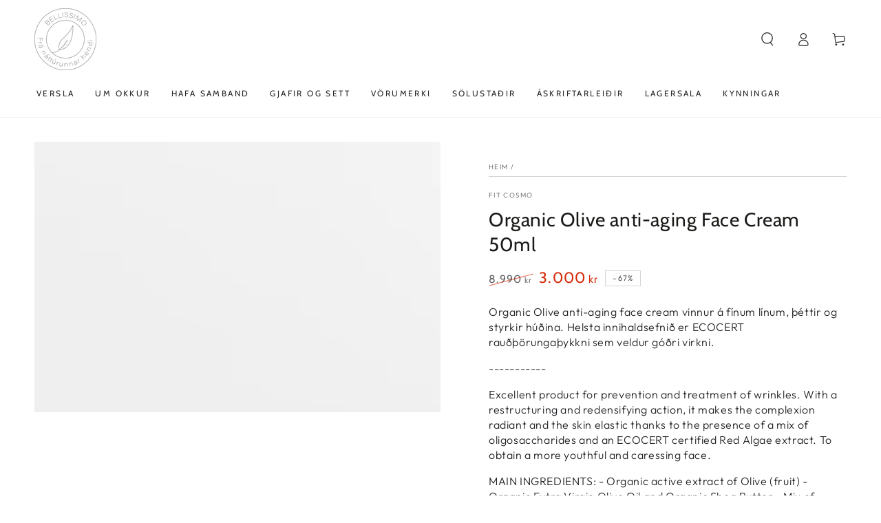

--- FILE ---
content_type: text/html; charset=utf-8
request_url: https://bellissimo.is/products/organic-olive-anti-aging-face-cream-50ml
body_size: 29824
content:
<!doctype html>
<html class="no-js" lang="is">
  <head>
    <meta charset="utf-8">
    <meta http-equiv="X-UA-Compatible" content="IE=edge">
    <meta name="viewport" content="width=device-width,initial-scale=1">
    <meta name="theme-color" content="">
    <link rel="canonical" href="https://bellissimo.is/products/organic-olive-anti-aging-face-cream-50ml">
    <link rel="preconnect" href="https://cdn.shopify.com" crossorigin><link rel="preconnect" href="https://fonts.shopifycdn.com" crossorigin><title>
      Organic Olive anti-aging Face Cream 50ml &ndash; Bellissimo </title><meta name="description" content="Organic Olive anti-aging face cream vinnur á fínum línum, þéttir og styrkir húðina. Helsta innihaldsefnið er ECOCERT rauðþörungaþykkni sem veldur góðri virkni.  ----------- Excellent product for prevention and treatment of wrinkles. With a restructuring and redensifying action, it makes the complexion radiant and the s">

<meta property="og:site_name" content="Bellissimo ">
<meta property="og:url" content="https://bellissimo.is/products/organic-olive-anti-aging-face-cream-50ml">
<meta property="og:title" content="Organic Olive anti-aging Face Cream 50ml">
<meta property="og:type" content="product">
<meta property="og:description" content="Organic Olive anti-aging face cream vinnur á fínum línum, þéttir og styrkir húðina. Helsta innihaldsefnið er ECOCERT rauðþörungaþykkni sem veldur góðri virkni.  ----------- Excellent product for prevention and treatment of wrinkles. With a restructuring and redensifying action, it makes the complexion radiant and the s"><meta property="og:image" content="http://bellissimo.is/cdn/shop/products/fitocosmo_s_w-13_d8f36807-c894-4f25-9ea9-7362205d37d6.jpg?v=1675114365">
  <meta property="og:image:secure_url" content="https://bellissimo.is/cdn/shop/products/fitocosmo_s_w-13_d8f36807-c894-4f25-9ea9-7362205d37d6.jpg?v=1675114365">
  <meta property="og:image:width" content="3891">
  <meta property="og:image:height" content="2594"><meta property="og:price:amount" content="3,000">
  <meta property="og:price:currency" content="ISK"><meta name="twitter:card" content="summary_large_image">
<meta name="twitter:title" content="Organic Olive anti-aging Face Cream 50ml">
<meta name="twitter:description" content="Organic Olive anti-aging face cream vinnur á fínum línum, þéttir og styrkir húðina. Helsta innihaldsefnið er ECOCERT rauðþörungaþykkni sem veldur góðri virkni.  ----------- Excellent product for prevention and treatment of wrinkles. With a restructuring and redensifying action, it makes the complexion radiant and the s">


    <script src="//bellissimo.is/cdn/shop/t/7/assets/vendor-v4.js" defer="defer"></script>
    <script src="//bellissimo.is/cdn/shop/t/7/assets/pubsub.js?v=104623417541739052901717529233" defer="defer"></script>
    <script src="//bellissimo.is/cdn/shop/t/7/assets/global.js?v=140560699383711648641717529232" defer="defer"></script>
    <script crossorigin="anonymous" src="//bellissimo.is/cdn/shop/t/7/assets/modules-basis.js?v=4896871204473627001718789907" defer="defer"></script>

    <script>window.performance && window.performance.mark && window.performance.mark('shopify.content_for_header.start');</script><meta id="shopify-digital-wallet" name="shopify-digital-wallet" content="/66724430118/digital_wallets/dialog">
<link rel="alternate" type="application/json+oembed" href="https://bellissimo.is/products/organic-olive-anti-aging-face-cream-50ml.oembed">
<script async="async" src="/checkouts/internal/preloads.js?locale=is-IS"></script>
<script id="shopify-features" type="application/json">{"accessToken":"079f814cde9367eff968e1e058302e86","betas":["rich-media-storefront-analytics"],"domain":"bellissimo.is","predictiveSearch":true,"shopId":66724430118,"locale":"en"}</script>
<script>var Shopify = Shopify || {};
Shopify.shop = "bello-5376.myshopify.com";
Shopify.locale = "is";
Shopify.currency = {"active":"ISK","rate":"1.0"};
Shopify.country = "IS";
Shopify.theme = {"name":"Be Yours","id":168936931622,"schema_name":"Be Yours","schema_version":"7.2.2","theme_store_id":1399,"role":"main"};
Shopify.theme.handle = "null";
Shopify.theme.style = {"id":null,"handle":null};
Shopify.cdnHost = "bellissimo.is/cdn";
Shopify.routes = Shopify.routes || {};
Shopify.routes.root = "/";</script>
<script type="module">!function(o){(o.Shopify=o.Shopify||{}).modules=!0}(window);</script>
<script>!function(o){function n(){var o=[];function n(){o.push(Array.prototype.slice.apply(arguments))}return n.q=o,n}var t=o.Shopify=o.Shopify||{};t.loadFeatures=n(),t.autoloadFeatures=n()}(window);</script>
<script id="shop-js-analytics" type="application/json">{"pageType":"product"}</script>
<script defer="defer" async type="module" src="//bellissimo.is/cdn/shopifycloud/shop-js/modules/v2/client.init-shop-cart-sync_BT-GjEfc.en.esm.js"></script>
<script defer="defer" async type="module" src="//bellissimo.is/cdn/shopifycloud/shop-js/modules/v2/chunk.common_D58fp_Oc.esm.js"></script>
<script defer="defer" async type="module" src="//bellissimo.is/cdn/shopifycloud/shop-js/modules/v2/chunk.modal_xMitdFEc.esm.js"></script>
<script type="module">
  await import("//bellissimo.is/cdn/shopifycloud/shop-js/modules/v2/client.init-shop-cart-sync_BT-GjEfc.en.esm.js");
await import("//bellissimo.is/cdn/shopifycloud/shop-js/modules/v2/chunk.common_D58fp_Oc.esm.js");
await import("//bellissimo.is/cdn/shopifycloud/shop-js/modules/v2/chunk.modal_xMitdFEc.esm.js");

  window.Shopify.SignInWithShop?.initShopCartSync?.({"fedCMEnabled":true,"windoidEnabled":true});

</script>
<script>(function() {
  var isLoaded = false;
  function asyncLoad() {
    if (isLoaded) return;
    isLoaded = true;
    var urls = ["https:\/\/cdn.nfcube.com\/instafeed-1f68f44506471d04b631a85818c6ad1c.js?shop=bello-5376.myshopify.com"];
    for (var i = 0; i < urls.length; i++) {
      var s = document.createElement('script');
      s.type = 'text/javascript';
      s.async = true;
      s.src = urls[i];
      var x = document.getElementsByTagName('script')[0];
      x.parentNode.insertBefore(s, x);
    }
  };
  if(window.attachEvent) {
    window.attachEvent('onload', asyncLoad);
  } else {
    window.addEventListener('load', asyncLoad, false);
  }
})();</script>
<script id="__st">var __st={"a":66724430118,"offset":0,"reqid":"a15bb835-d63a-44e9-9863-0043a2fa928d-1769440708","pageurl":"bellissimo.is\/products\/organic-olive-anti-aging-face-cream-50ml","u":"77c038c3129e","p":"product","rtyp":"product","rid":7972544119078};</script>
<script>window.ShopifyPaypalV4VisibilityTracking = true;</script>
<script id="captcha-bootstrap">!function(){'use strict';const t='contact',e='account',n='new_comment',o=[[t,t],['blogs',n],['comments',n],[t,'customer']],c=[[e,'customer_login'],[e,'guest_login'],[e,'recover_customer_password'],[e,'create_customer']],r=t=>t.map((([t,e])=>`form[action*='/${t}']:not([data-nocaptcha='true']) input[name='form_type'][value='${e}']`)).join(','),a=t=>()=>t?[...document.querySelectorAll(t)].map((t=>t.form)):[];function s(){const t=[...o],e=r(t);return a(e)}const i='password',u='form_key',d=['recaptcha-v3-token','g-recaptcha-response','h-captcha-response',i],f=()=>{try{return window.sessionStorage}catch{return}},m='__shopify_v',_=t=>t.elements[u];function p(t,e,n=!1){try{const o=window.sessionStorage,c=JSON.parse(o.getItem(e)),{data:r}=function(t){const{data:e,action:n}=t;return t[m]||n?{data:e,action:n}:{data:t,action:n}}(c);for(const[e,n]of Object.entries(r))t.elements[e]&&(t.elements[e].value=n);n&&o.removeItem(e)}catch(o){console.error('form repopulation failed',{error:o})}}const l='form_type',E='cptcha';function T(t){t.dataset[E]=!0}const w=window,h=w.document,L='Shopify',v='ce_forms',y='captcha';let A=!1;((t,e)=>{const n=(g='f06e6c50-85a8-45c8-87d0-21a2b65856fe',I='https://cdn.shopify.com/shopifycloud/storefront-forms-hcaptcha/ce_storefront_forms_captcha_hcaptcha.v1.5.2.iife.js',D={infoText:'Protected by hCaptcha',privacyText:'Privacy',termsText:'Terms'},(t,e,n)=>{const o=w[L][v],c=o.bindForm;if(c)return c(t,g,e,D).then(n);var r;o.q.push([[t,g,e,D],n]),r=I,A||(h.body.append(Object.assign(h.createElement('script'),{id:'captcha-provider',async:!0,src:r})),A=!0)});var g,I,D;w[L]=w[L]||{},w[L][v]=w[L][v]||{},w[L][v].q=[],w[L][y]=w[L][y]||{},w[L][y].protect=function(t,e){n(t,void 0,e),T(t)},Object.freeze(w[L][y]),function(t,e,n,w,h,L){const[v,y,A,g]=function(t,e,n){const i=e?o:[],u=t?c:[],d=[...i,...u],f=r(d),m=r(i),_=r(d.filter((([t,e])=>n.includes(e))));return[a(f),a(m),a(_),s()]}(w,h,L),I=t=>{const e=t.target;return e instanceof HTMLFormElement?e:e&&e.form},D=t=>v().includes(t);t.addEventListener('submit',(t=>{const e=I(t);if(!e)return;const n=D(e)&&!e.dataset.hcaptchaBound&&!e.dataset.recaptchaBound,o=_(e),c=g().includes(e)&&(!o||!o.value);(n||c)&&t.preventDefault(),c&&!n&&(function(t){try{if(!f())return;!function(t){const e=f();if(!e)return;const n=_(t);if(!n)return;const o=n.value;o&&e.removeItem(o)}(t);const e=Array.from(Array(32),(()=>Math.random().toString(36)[2])).join('');!function(t,e){_(t)||t.append(Object.assign(document.createElement('input'),{type:'hidden',name:u})),t.elements[u].value=e}(t,e),function(t,e){const n=f();if(!n)return;const o=[...t.querySelectorAll(`input[type='${i}']`)].map((({name:t})=>t)),c=[...d,...o],r={};for(const[a,s]of new FormData(t).entries())c.includes(a)||(r[a]=s);n.setItem(e,JSON.stringify({[m]:1,action:t.action,data:r}))}(t,e)}catch(e){console.error('failed to persist form',e)}}(e),e.submit())}));const S=(t,e)=>{t&&!t.dataset[E]&&(n(t,e.some((e=>e===t))),T(t))};for(const o of['focusin','change'])t.addEventListener(o,(t=>{const e=I(t);D(e)&&S(e,y())}));const B=e.get('form_key'),M=e.get(l),P=B&&M;t.addEventListener('DOMContentLoaded',(()=>{const t=y();if(P)for(const e of t)e.elements[l].value===M&&p(e,B);[...new Set([...A(),...v().filter((t=>'true'===t.dataset.shopifyCaptcha))])].forEach((e=>S(e,t)))}))}(h,new URLSearchParams(w.location.search),n,t,e,['guest_login'])})(!0,!0)}();</script>
<script integrity="sha256-4kQ18oKyAcykRKYeNunJcIwy7WH5gtpwJnB7kiuLZ1E=" data-source-attribution="shopify.loadfeatures" defer="defer" src="//bellissimo.is/cdn/shopifycloud/storefront/assets/storefront/load_feature-a0a9edcb.js" crossorigin="anonymous"></script>
<script data-source-attribution="shopify.dynamic_checkout.dynamic.init">var Shopify=Shopify||{};Shopify.PaymentButton=Shopify.PaymentButton||{isStorefrontPortableWallets:!0,init:function(){window.Shopify.PaymentButton.init=function(){};var t=document.createElement("script");t.src="https://bellissimo.is/cdn/shopifycloud/portable-wallets/latest/portable-wallets.en.js",t.type="module",document.head.appendChild(t)}};
</script>
<script data-source-attribution="shopify.dynamic_checkout.buyer_consent">
  function portableWalletsHideBuyerConsent(e){var t=document.getElementById("shopify-buyer-consent"),n=document.getElementById("shopify-subscription-policy-button");t&&n&&(t.classList.add("hidden"),t.setAttribute("aria-hidden","true"),n.removeEventListener("click",e))}function portableWalletsShowBuyerConsent(e){var t=document.getElementById("shopify-buyer-consent"),n=document.getElementById("shopify-subscription-policy-button");t&&n&&(t.classList.remove("hidden"),t.removeAttribute("aria-hidden"),n.addEventListener("click",e))}window.Shopify?.PaymentButton&&(window.Shopify.PaymentButton.hideBuyerConsent=portableWalletsHideBuyerConsent,window.Shopify.PaymentButton.showBuyerConsent=portableWalletsShowBuyerConsent);
</script>
<script data-source-attribution="shopify.dynamic_checkout.cart.bootstrap">document.addEventListener("DOMContentLoaded",(function(){function t(){return document.querySelector("shopify-accelerated-checkout-cart, shopify-accelerated-checkout")}if(t())Shopify.PaymentButton.init();else{new MutationObserver((function(e,n){t()&&(Shopify.PaymentButton.init(),n.disconnect())})).observe(document.body,{childList:!0,subtree:!0})}}));
</script>
<script id="sections-script" data-sections="header" defer="defer" src="//bellissimo.is/cdn/shop/t/7/compiled_assets/scripts.js?v=323"></script>
<script>window.performance && window.performance.mark && window.performance.mark('shopify.content_for_header.end');</script><style data-shopify>@font-face {
  font-family: Outfit;
  font-weight: 300;
  font-style: normal;
  font-display: swap;
  src: url("//bellissimo.is/cdn/fonts/outfit/outfit_n3.8c97ae4c4fac7c2ea467a6dc784857f4de7e0e37.woff2") format("woff2"),
       url("//bellissimo.is/cdn/fonts/outfit/outfit_n3.b50a189ccde91f9bceee88f207c18c09f0b62a7b.woff") format("woff");
}

  @font-face {
  font-family: Outfit;
  font-weight: 600;
  font-style: normal;
  font-display: swap;
  src: url("//bellissimo.is/cdn/fonts/outfit/outfit_n6.dfcbaa80187851df2e8384061616a8eaa1702fdc.woff2") format("woff2"),
       url("//bellissimo.is/cdn/fonts/outfit/outfit_n6.88384e9fc3e36038624caccb938f24ea8008a91d.woff") format("woff");
}

  
  
  @font-face {
  font-family: Cabin;
  font-weight: 400;
  font-style: normal;
  font-display: swap;
  src: url("//bellissimo.is/cdn/fonts/cabin/cabin_n4.cefc6494a78f87584a6f312fea532919154f66fe.woff2") format("woff2"),
       url("//bellissimo.is/cdn/fonts/cabin/cabin_n4.8c16611b00f59d27f4b27ce4328dfe514ce77517.woff") format("woff");
}

  @font-face {
  font-family: Cabin;
  font-weight: 600;
  font-style: normal;
  font-display: swap;
  src: url("//bellissimo.is/cdn/fonts/cabin/cabin_n6.c6b1e64927bbec1c65aab7077888fb033480c4f7.woff2") format("woff2"),
       url("//bellissimo.is/cdn/fonts/cabin/cabin_n6.6c2e65d54c893ad9f1390da3b810b8e6cf976a4f.woff") format("woff");
}


  :root {
    --font-body-family: Outfit, sans-serif;
    --font-body-style: normal;
    --font-body-weight: 300;

    --font-heading-family: Cabin, sans-serif;
    --font-heading-style: normal;
    --font-heading-weight: 400;

    --font-body-scale: 1.0;
    --font-heading-scale: 1.0;

    --font-navigation-family: var(--font-heading-family);
    --font-navigation-size: 12px;
    --font-navigation-weight: var(--font-heading-weight);
    --font-button-family: var(--font-body-family);
    --font-button-size: 12px;
    --font-button-baseline: 0rem;
    --font-price-family: var(--font-heading-family);
    --font-price-scale: var(--font-heading-scale);

    --color-base-text: 33, 35, 38;
    --color-base-background: 255, 255, 255;
    --color-base-solid-button-labels: 33, 35, 38;
    --color-base-outline-button-labels: 26, 27, 24;
    --color-base-accent: 250, 234, 161;
    --color-base-heading: 26, 27, 24;
    --color-base-border: 210, 213, 217;
    --color-placeholder: 243, 243, 243;
    --color-overlay: 33, 35, 38;
    --color-keyboard-focus: 135, 173, 245;
    --color-shadow: 168, 232, 226;
    --shadow-opacity: 1;

    --color-background-dark: 235, 235, 235;
    --color-price: #1a1b18;
    --color-sale-price: #d72c0d;
    --color-sale-badge-background: #d72c0d;
    --color-reviews: #ffb503;
    --color-critical: #d72c0d;
    --color-success: #008060;
    --color-highlight: 187, 255, 0;

    --payment-terms-background-color: #ffffff;
    --page-width: 160rem;
    --page-width-margin: 0rem;

    --card-color-scheme: var(--color-placeholder);
    --card-text-alignment: left;
    --card-flex-alignment: flex-left;
    --card-image-padding: 0px;
    --card-border-width: 0px;
    --card-radius: 0px;
    --card-shadow-horizontal-offset: 0px;
    --card-shadow-vertical-offset: 0px;
    
    --button-radius: 0px;
    --button-border-width: 1px;
    --button-shadow-horizontal-offset: 0px;
    --button-shadow-vertical-offset: 0px;

    --spacing-sections-desktop: 0px;
    --spacing-sections-mobile: 0px;

    --gradient-free-ship-progress: linear-gradient(325deg,#F9423A 0,#F1E04D 100%);
    --gradient-free-ship-complete: linear-gradient(325deg, #049cff 0, #35ee7a 100%);
  }

  *,
  *::before,
  *::after {
    box-sizing: inherit;
  }

  html {
    box-sizing: border-box;
    font-size: calc(var(--font-body-scale) * 62.5%);
    height: 100%;
  }

  body {
    min-height: 100%;
    margin: 0;
    font-size: 1.5rem;
    letter-spacing: 0.06rem;
    line-height: calc(1 + 0.8 / var(--font-body-scale));
    font-family: var(--font-body-family);
    font-style: var(--font-body-style);
    font-weight: var(--font-body-weight);
  }

  @media screen and (min-width: 750px) {
    body {
      font-size: 1.6rem;
    }
  }</style><svg viewBox="0 0 122 53" fill="none" style="display:none;"><defs><path id="hlCircle" d="M119.429 6.64904C100.715 1.62868 55.3088 -4.62247 23.3966 10.5358C-8.5157 25.694 0.331084 39.5052 9.60732 45.0305C18.8835 50.5558 53.0434 57.468 96.7751 45.0305C111.541 40.8309 135.673 24.379 109.087 13.4508C105.147 11.8313 93.2293 8.5924 77.0761 8.5924" stroke="currentColor" stroke-linecap="round" stroke-linejoin="round"></path></defs></svg><link href="//bellissimo.is/cdn/shop/t/7/assets/base.css?v=27127807752542969791718789905" rel="stylesheet" type="text/css" media="all" /><link rel="stylesheet" href="//bellissimo.is/cdn/shop/t/7/assets/apps.css?v=58555770612562691921717529232" media="print" fetchpriority="low" onload="this.media='all'"><link rel="preload" as="font" href="//bellissimo.is/cdn/fonts/outfit/outfit_n3.8c97ae4c4fac7c2ea467a6dc784857f4de7e0e37.woff2" type="font/woff2" crossorigin><link rel="preload" as="font" href="//bellissimo.is/cdn/fonts/cabin/cabin_n4.cefc6494a78f87584a6f312fea532919154f66fe.woff2" type="font/woff2" crossorigin><link rel="stylesheet" href="//bellissimo.is/cdn/shop/t/7/assets/component-predictive-search.css?v=94320327991181004901717529232" media="print" onload="this.media='all'"><link rel="stylesheet" href="//bellissimo.is/cdn/shop/t/7/assets/component-quick-view.css?v=74011563189484492361717529232" media="print" onload="this.media='all'"><link rel="stylesheet" href="//bellissimo.is/cdn/shop/t/7/assets/component-color-swatches.css?v=9330494655392753921717529232" media="print" onload="this.media='all'"><script>
  document.documentElement.classList.replace('no-js', 'js');

  window.theme = window.theme || {};

  theme.routes = {
    root_url: '/',
    cart_url: '/cart',
    cart_add_url: '/cart/add',
    cart_change_url: '/cart/change',
    cart_update_url: '/cart/update',
    search_url: '/search',
    predictive_search_url: '/search/suggest'
  };

  theme.modules = {
    scrollsnap: '//bellissimo.is/cdn/shop/t/7/assets/scrollsnap.js?v=170600829773392310311718789907'
  }

  theme.cartStrings = {
    error: ``,
    quantityError: ``
  };

  theme.variantStrings = {
    addToCart: `Bæta í körfu`,
    soldOut: `Uppselt`,
    unavailable: `Ófáanleg stærð`,
    preOrder: `Forpanta`
  };

  theme.accessibilityStrings = {
    imageAvailable: ``,
    shareSuccess: ``
  }

  theme.dateStrings = {
    d: ``,
    day: ``,
    days: ``,
    hour: ``,
    hours: ``,
    minute: ``,
    minutes: ``,
    second: ``,
    seconds: ``
  };theme.shopSettings = {
    moneyFormat: "{{amount_no_decimals}} kr",
    isoCode: "ISK",
    cartDrawer: true,
    currencyCode: false,
    giftwrapRate: 'product'
  };

  theme.settings = {
    themeName: 'Be Yours',
    themeVersion: '7.2.2',
    agencyId: ''
  };

  /*! (c) Andrea Giammarchi @webreflection ISC */
  !function(){"use strict";var e=function(e,t){var n=function(e){for(var t=0,n=e.length;t<n;t++)r(e[t])},r=function(e){var t=e.target,n=e.attributeName,r=e.oldValue;t.attributeChangedCallback(n,r,t.getAttribute(n))};return function(o,a){var l=o.constructor.observedAttributes;return l&&e(a).then((function(){new t(n).observe(o,{attributes:!0,attributeOldValue:!0,attributeFilter:l});for(var e=0,a=l.length;e<a;e++)o.hasAttribute(l[e])&&r({target:o,attributeName:l[e],oldValue:null})})),o}};function t(e,t){(null==t||t>e.length)&&(t=e.length);for(var n=0,r=new Array(t);n<t;n++)r[n]=e[n];return r}function n(e,n){var r="undefined"!=typeof Symbol&&e[Symbol.iterator]||e["@@iterator"];if(!r){if(Array.isArray(e)||(r=function(e,n){if(e){if("string"==typeof e)return t(e,n);var r=Object.prototype.toString.call(e).slice(8,-1);return"Object"===r&&e.constructor&&(r=e.constructor.name),"Map"===r||"Set"===r?Array.from(e):"Arguments"===r||/^(?:Ui|I)nt(?:8|16|32)(?:Clamped)?Array$/.test(r)?t(e,n):void 0}}(e))||n&&e&&"number"==typeof e.length){r&&(e=r);var o=0,a=function(){};return{s:a,n:function(){return o>=e.length?{done:!0}:{done:!1,value:e[o++]}},e:function(e){throw e},f:a}}throw new TypeError("Invalid attempt to iterate non-iterable instance.\nIn order to be iterable, non-array objects must have a [Symbol.iterator]() method.")}var l,i=!0,u=!1;return{s:function(){r=r.call(e)},n:function(){var e=r.next();return i=e.done,e},e:function(e){u=!0,l=e},f:function(){try{i||null==r.return||r.return()}finally{if(u)throw l}}}}
  /*! (c) Andrea Giammarchi - ISC */var r=!0,o=!1,a="querySelectorAll",l="querySelectorAll",i=self,u=i.document,c=i.Element,s=i.MutationObserver,f=i.Set,d=i.WeakMap,h=function(e){return l in e},v=[].filter,g=function(e){var t=new d,i=function(n,r){var o;if(r)for(var a,l=function(e){return e.matches||e.webkitMatchesSelector||e.msMatchesSelector}(n),i=0,u=p.length;i<u;i++)l.call(n,a=p[i])&&(t.has(n)||t.set(n,new f),(o=t.get(n)).has(a)||(o.add(a),e.handle(n,r,a)));else t.has(n)&&(o=t.get(n),t.delete(n),o.forEach((function(t){e.handle(n,r,t)})))},g=function(e){for(var t=!(arguments.length>1&&void 0!==arguments[1])||arguments[1],n=0,r=e.length;n<r;n++)i(e[n],t)},p=e.query,y=e.root||u,m=function(e){var t=arguments.length>1&&void 0!==arguments[1]?arguments[1]:document,l=arguments.length>2&&void 0!==arguments[2]?arguments[2]:MutationObserver,i=arguments.length>3&&void 0!==arguments[3]?arguments[3]:["*"],u=function t(o,l,i,u,c,s){var f,d=n(o);try{for(d.s();!(f=d.n()).done;){var h=f.value;(s||a in h)&&(c?i.has(h)||(i.add(h),u.delete(h),e(h,c)):u.has(h)||(u.add(h),i.delete(h),e(h,c)),s||t(h[a](l),l,i,u,c,r))}}catch(e){d.e(e)}finally{d.f()}},c=new l((function(e){if(i.length){var t,a=i.join(","),l=new Set,c=new Set,s=n(e);try{for(s.s();!(t=s.n()).done;){var f=t.value,d=f.addedNodes,h=f.removedNodes;u(h,a,l,c,o,o),u(d,a,l,c,r,o)}}catch(e){s.e(e)}finally{s.f()}}})),s=c.observe;return(c.observe=function(e){return s.call(c,e,{subtree:r,childList:r})})(t),c}(i,y,s,p),b=c.prototype.attachShadow;return b&&(c.prototype.attachShadow=function(e){var t=b.call(this,e);return m.observe(t),t}),p.length&&g(y[l](p)),{drop:function(e){for(var n=0,r=e.length;n<r;n++)t.delete(e[n])},flush:function(){for(var e=m.takeRecords(),t=0,n=e.length;t<n;t++)g(v.call(e[t].removedNodes,h),!1),g(v.call(e[t].addedNodes,h),!0)},observer:m,parse:g}},p=self,y=p.document,m=p.Map,b=p.MutationObserver,w=p.Object,E=p.Set,S=p.WeakMap,A=p.Element,M=p.HTMLElement,O=p.Node,N=p.Error,C=p.TypeError,T=p.Reflect,q=w.defineProperty,I=w.keys,D=w.getOwnPropertyNames,L=w.setPrototypeOf,P=!self.customElements,k=function(e){for(var t=I(e),n=[],r=t.length,o=0;o<r;o++)n[o]=e[t[o]],delete e[t[o]];return function(){for(var o=0;o<r;o++)e[t[o]]=n[o]}};if(P){var x=function(){var e=this.constructor;if(!$.has(e))throw new C("Illegal constructor");var t=$.get(e);if(W)return z(W,t);var n=H.call(y,t);return z(L(n,e.prototype),t)},H=y.createElement,$=new m,_=new m,j=new m,R=new m,V=[],U=g({query:V,handle:function(e,t,n){var r=j.get(n);if(t&&!r.isPrototypeOf(e)){var o=k(e);W=L(e,r);try{new r.constructor}finally{W=null,o()}}var a="".concat(t?"":"dis","connectedCallback");a in r&&e[a]()}}).parse,W=null,F=function(e){if(!_.has(e)){var t,n=new Promise((function(e){t=e}));_.set(e,{$:n,_:t})}return _.get(e).$},z=e(F,b);q(self,"customElements",{configurable:!0,value:{define:function(e,t){if(R.has(e))throw new N('the name "'.concat(e,'" has already been used with this registry'));$.set(t,e),j.set(e,t.prototype),R.set(e,t),V.push(e),F(e).then((function(){U(y.querySelectorAll(e))})),_.get(e)._(t)},get:function(e){return R.get(e)},whenDefined:F}}),q(x.prototype=M.prototype,"constructor",{value:x}),q(self,"HTMLElement",{configurable:!0,value:x}),q(y,"createElement",{configurable:!0,value:function(e,t){var n=t&&t.is,r=n?R.get(n):R.get(e);return r?new r:H.call(y,e)}}),"isConnected"in O.prototype||q(O.prototype,"isConnected",{configurable:!0,get:function(){return!(this.ownerDocument.compareDocumentPosition(this)&this.DOCUMENT_POSITION_DISCONNECTED)}})}else if(P=!self.customElements.get("extends-li"))try{var B=function e(){return self.Reflect.construct(HTMLLIElement,[],e)};B.prototype=HTMLLIElement.prototype;var G="extends-li";self.customElements.define("extends-li",B,{extends:"li"}),P=y.createElement("li",{is:G}).outerHTML.indexOf(G)<0;var J=self.customElements,K=J.get,Q=J.whenDefined;q(self.customElements,"whenDefined",{configurable:!0,value:function(e){var t=this;return Q.call(this,e).then((function(n){return n||K.call(t,e)}))}})}catch(e){}if(P){var X=function(e){var t=ae.get(e);ve(t.querySelectorAll(this),e.isConnected)},Y=self.customElements,Z=y.createElement,ee=Y.define,te=Y.get,ne=Y.upgrade,re=T||{construct:function(e){return e.call(this)}},oe=re.construct,ae=new S,le=new E,ie=new m,ue=new m,ce=new m,se=new m,fe=[],de=[],he=function(e){return se.get(e)||te.call(Y,e)},ve=g({query:de,handle:function(e,t,n){var r=ce.get(n);if(t&&!r.isPrototypeOf(e)){var o=k(e);be=L(e,r);try{new r.constructor}finally{be=null,o()}}var a="".concat(t?"":"dis","connectedCallback");a in r&&e[a]()}}).parse,ge=g({query:fe,handle:function(e,t){ae.has(e)&&(t?le.add(e):le.delete(e),de.length&&X.call(de,e))}}).parse,pe=A.prototype.attachShadow;pe&&(A.prototype.attachShadow=function(e){var t=pe.call(this,e);return ae.set(this,t),t});var ye=function(e){if(!ue.has(e)){var t,n=new Promise((function(e){t=e}));ue.set(e,{$:n,_:t})}return ue.get(e).$},me=e(ye,b),be=null;D(self).filter((function(e){return/^HTML.*Element$/.test(e)})).forEach((function(e){var t=self[e];function n(){var e=this.constructor;if(!ie.has(e))throw new C("Illegal constructor");var n=ie.get(e),r=n.is,o=n.tag;if(r){if(be)return me(be,r);var a=Z.call(y,o);return a.setAttribute("is",r),me(L(a,e.prototype),r)}return oe.call(this,t,[],e)}q(n.prototype=t.prototype,"constructor",{value:n}),q(self,e,{value:n})})),q(y,"createElement",{configurable:!0,value:function(e,t){var n=t&&t.is;if(n){var r=se.get(n);if(r&&ie.get(r).tag===e)return new r}var o=Z.call(y,e);return n&&o.setAttribute("is",n),o}}),q(Y,"get",{configurable:!0,value:he}),q(Y,"whenDefined",{configurable:!0,value:ye}),q(Y,"upgrade",{configurable:!0,value:function(e){var t=e.getAttribute("is");if(t){var n=se.get(t);if(n)return void me(L(e,n.prototype),t)}ne.call(Y,e)}}),q(Y,"define",{configurable:!0,value:function(e,t,n){if(he(e))throw new N("'".concat(e,"' has already been defined as a custom element"));var r,o=n&&n.extends;ie.set(t,o?{is:e,tag:o}:{is:"",tag:e}),o?(r="".concat(o,'[is="').concat(e,'"]'),ce.set(r,t.prototype),se.set(e,t),de.push(r)):(ee.apply(Y,arguments),fe.push(r=e)),ye(e).then((function(){o?(ve(y.querySelectorAll(r)),le.forEach(X,[r])):ge(y.querySelectorAll(r))})),ue.get(e)._(t)}})}}();
</script>
<!-- BEGIN app block: shopify://apps/instafeed/blocks/head-block/c447db20-095d-4a10-9725-b5977662c9d5 --><link rel="preconnect" href="https://cdn.nfcube.com/">
<link rel="preconnect" href="https://scontent.cdninstagram.com/">






<!-- END app block --><link href="https://monorail-edge.shopifysvc.com" rel="dns-prefetch">
<script>(function(){if ("sendBeacon" in navigator && "performance" in window) {try {var session_token_from_headers = performance.getEntriesByType('navigation')[0].serverTiming.find(x => x.name == '_s').description;} catch {var session_token_from_headers = undefined;}var session_cookie_matches = document.cookie.match(/_shopify_s=([^;]*)/);var session_token_from_cookie = session_cookie_matches && session_cookie_matches.length === 2 ? session_cookie_matches[1] : "";var session_token = session_token_from_headers || session_token_from_cookie || "";function handle_abandonment_event(e) {var entries = performance.getEntries().filter(function(entry) {return /monorail-edge.shopifysvc.com/.test(entry.name);});if (!window.abandonment_tracked && entries.length === 0) {window.abandonment_tracked = true;var currentMs = Date.now();var navigation_start = performance.timing.navigationStart;var payload = {shop_id: 66724430118,url: window.location.href,navigation_start,duration: currentMs - navigation_start,session_token,page_type: "product"};window.navigator.sendBeacon("https://monorail-edge.shopifysvc.com/v1/produce", JSON.stringify({schema_id: "online_store_buyer_site_abandonment/1.1",payload: payload,metadata: {event_created_at_ms: currentMs,event_sent_at_ms: currentMs}}));}}window.addEventListener('pagehide', handle_abandonment_event);}}());</script>
<script id="web-pixels-manager-setup">(function e(e,d,r,n,o){if(void 0===o&&(o={}),!Boolean(null===(a=null===(i=window.Shopify)||void 0===i?void 0:i.analytics)||void 0===a?void 0:a.replayQueue)){var i,a;window.Shopify=window.Shopify||{};var t=window.Shopify;t.analytics=t.analytics||{};var s=t.analytics;s.replayQueue=[],s.publish=function(e,d,r){return s.replayQueue.push([e,d,r]),!0};try{self.performance.mark("wpm:start")}catch(e){}var l=function(){var e={modern:/Edge?\/(1{2}[4-9]|1[2-9]\d|[2-9]\d{2}|\d{4,})\.\d+(\.\d+|)|Firefox\/(1{2}[4-9]|1[2-9]\d|[2-9]\d{2}|\d{4,})\.\d+(\.\d+|)|Chrom(ium|e)\/(9{2}|\d{3,})\.\d+(\.\d+|)|(Maci|X1{2}).+ Version\/(15\.\d+|(1[6-9]|[2-9]\d|\d{3,})\.\d+)([,.]\d+|)( \(\w+\)|)( Mobile\/\w+|) Safari\/|Chrome.+OPR\/(9{2}|\d{3,})\.\d+\.\d+|(CPU[ +]OS|iPhone[ +]OS|CPU[ +]iPhone|CPU IPhone OS|CPU iPad OS)[ +]+(15[._]\d+|(1[6-9]|[2-9]\d|\d{3,})[._]\d+)([._]\d+|)|Android:?[ /-](13[3-9]|1[4-9]\d|[2-9]\d{2}|\d{4,})(\.\d+|)(\.\d+|)|Android.+Firefox\/(13[5-9]|1[4-9]\d|[2-9]\d{2}|\d{4,})\.\d+(\.\d+|)|Android.+Chrom(ium|e)\/(13[3-9]|1[4-9]\d|[2-9]\d{2}|\d{4,})\.\d+(\.\d+|)|SamsungBrowser\/([2-9]\d|\d{3,})\.\d+/,legacy:/Edge?\/(1[6-9]|[2-9]\d|\d{3,})\.\d+(\.\d+|)|Firefox\/(5[4-9]|[6-9]\d|\d{3,})\.\d+(\.\d+|)|Chrom(ium|e)\/(5[1-9]|[6-9]\d|\d{3,})\.\d+(\.\d+|)([\d.]+$|.*Safari\/(?![\d.]+ Edge\/[\d.]+$))|(Maci|X1{2}).+ Version\/(10\.\d+|(1[1-9]|[2-9]\d|\d{3,})\.\d+)([,.]\d+|)( \(\w+\)|)( Mobile\/\w+|) Safari\/|Chrome.+OPR\/(3[89]|[4-9]\d|\d{3,})\.\d+\.\d+|(CPU[ +]OS|iPhone[ +]OS|CPU[ +]iPhone|CPU IPhone OS|CPU iPad OS)[ +]+(10[._]\d+|(1[1-9]|[2-9]\d|\d{3,})[._]\d+)([._]\d+|)|Android:?[ /-](13[3-9]|1[4-9]\d|[2-9]\d{2}|\d{4,})(\.\d+|)(\.\d+|)|Mobile Safari.+OPR\/([89]\d|\d{3,})\.\d+\.\d+|Android.+Firefox\/(13[5-9]|1[4-9]\d|[2-9]\d{2}|\d{4,})\.\d+(\.\d+|)|Android.+Chrom(ium|e)\/(13[3-9]|1[4-9]\d|[2-9]\d{2}|\d{4,})\.\d+(\.\d+|)|Android.+(UC? ?Browser|UCWEB|U3)[ /]?(15\.([5-9]|\d{2,})|(1[6-9]|[2-9]\d|\d{3,})\.\d+)\.\d+|SamsungBrowser\/(5\.\d+|([6-9]|\d{2,})\.\d+)|Android.+MQ{2}Browser\/(14(\.(9|\d{2,})|)|(1[5-9]|[2-9]\d|\d{3,})(\.\d+|))(\.\d+|)|K[Aa][Ii]OS\/(3\.\d+|([4-9]|\d{2,})\.\d+)(\.\d+|)/},d=e.modern,r=e.legacy,n=navigator.userAgent;return n.match(d)?"modern":n.match(r)?"legacy":"unknown"}(),u="modern"===l?"modern":"legacy",c=(null!=n?n:{modern:"",legacy:""})[u],f=function(e){return[e.baseUrl,"/wpm","/b",e.hashVersion,"modern"===e.buildTarget?"m":"l",".js"].join("")}({baseUrl:d,hashVersion:r,buildTarget:u}),m=function(e){var d=e.version,r=e.bundleTarget,n=e.surface,o=e.pageUrl,i=e.monorailEndpoint;return{emit:function(e){var a=e.status,t=e.errorMsg,s=(new Date).getTime(),l=JSON.stringify({metadata:{event_sent_at_ms:s},events:[{schema_id:"web_pixels_manager_load/3.1",payload:{version:d,bundle_target:r,page_url:o,status:a,surface:n,error_msg:t},metadata:{event_created_at_ms:s}}]});if(!i)return console&&console.warn&&console.warn("[Web Pixels Manager] No Monorail endpoint provided, skipping logging."),!1;try{return self.navigator.sendBeacon.bind(self.navigator)(i,l)}catch(e){}var u=new XMLHttpRequest;try{return u.open("POST",i,!0),u.setRequestHeader("Content-Type","text/plain"),u.send(l),!0}catch(e){return console&&console.warn&&console.warn("[Web Pixels Manager] Got an unhandled error while logging to Monorail."),!1}}}}({version:r,bundleTarget:l,surface:e.surface,pageUrl:self.location.href,monorailEndpoint:e.monorailEndpoint});try{o.browserTarget=l,function(e){var d=e.src,r=e.async,n=void 0===r||r,o=e.onload,i=e.onerror,a=e.sri,t=e.scriptDataAttributes,s=void 0===t?{}:t,l=document.createElement("script"),u=document.querySelector("head"),c=document.querySelector("body");if(l.async=n,l.src=d,a&&(l.integrity=a,l.crossOrigin="anonymous"),s)for(var f in s)if(Object.prototype.hasOwnProperty.call(s,f))try{l.dataset[f]=s[f]}catch(e){}if(o&&l.addEventListener("load",o),i&&l.addEventListener("error",i),u)u.appendChild(l);else{if(!c)throw new Error("Did not find a head or body element to append the script");c.appendChild(l)}}({src:f,async:!0,onload:function(){if(!function(){var e,d;return Boolean(null===(d=null===(e=window.Shopify)||void 0===e?void 0:e.analytics)||void 0===d?void 0:d.initialized)}()){var d=window.webPixelsManager.init(e)||void 0;if(d){var r=window.Shopify.analytics;r.replayQueue.forEach((function(e){var r=e[0],n=e[1],o=e[2];d.publishCustomEvent(r,n,o)})),r.replayQueue=[],r.publish=d.publishCustomEvent,r.visitor=d.visitor,r.initialized=!0}}},onerror:function(){return m.emit({status:"failed",errorMsg:"".concat(f," has failed to load")})},sri:function(e){var d=/^sha384-[A-Za-z0-9+/=]+$/;return"string"==typeof e&&d.test(e)}(c)?c:"",scriptDataAttributes:o}),m.emit({status:"loading"})}catch(e){m.emit({status:"failed",errorMsg:(null==e?void 0:e.message)||"Unknown error"})}}})({shopId: 66724430118,storefrontBaseUrl: "https://bellissimo.is",extensionsBaseUrl: "https://extensions.shopifycdn.com/cdn/shopifycloud/web-pixels-manager",monorailEndpoint: "https://monorail-edge.shopifysvc.com/unstable/produce_batch",surface: "storefront-renderer",enabledBetaFlags: ["2dca8a86"],webPixelsConfigList: [{"id":"1546125606","configuration":"{\"webPixelName\":\"Judge.me\"}","eventPayloadVersion":"v1","runtimeContext":"STRICT","scriptVersion":"34ad157958823915625854214640f0bf","type":"APP","apiClientId":683015,"privacyPurposes":["ANALYTICS"],"dataSharingAdjustments":{"protectedCustomerApprovalScopes":["read_customer_email","read_customer_name","read_customer_personal_data","read_customer_phone"]}},{"id":"402161958","configuration":"{\"pixel_id\":\"397799639589644\",\"pixel_type\":\"facebook_pixel\",\"metaapp_system_user_token\":\"-\"}","eventPayloadVersion":"v1","runtimeContext":"OPEN","scriptVersion":"ca16bc87fe92b6042fbaa3acc2fbdaa6","type":"APP","apiClientId":2329312,"privacyPurposes":["ANALYTICS","MARKETING","SALE_OF_DATA"],"dataSharingAdjustments":{"protectedCustomerApprovalScopes":["read_customer_address","read_customer_email","read_customer_name","read_customer_personal_data","read_customer_phone"]}},{"id":"shopify-app-pixel","configuration":"{}","eventPayloadVersion":"v1","runtimeContext":"STRICT","scriptVersion":"0450","apiClientId":"shopify-pixel","type":"APP","privacyPurposes":["ANALYTICS","MARKETING"]},{"id":"shopify-custom-pixel","eventPayloadVersion":"v1","runtimeContext":"LAX","scriptVersion":"0450","apiClientId":"shopify-pixel","type":"CUSTOM","privacyPurposes":["ANALYTICS","MARKETING"]}],isMerchantRequest: false,initData: {"shop":{"name":"Bellissimo ","paymentSettings":{"currencyCode":"ISK"},"myshopifyDomain":"bello-5376.myshopify.com","countryCode":"IS","storefrontUrl":"https:\/\/bellissimo.is"},"customer":null,"cart":null,"checkout":null,"productVariants":[{"price":{"amount":3000.0,"currencyCode":"ISK"},"product":{"title":"Organic Olive anti-aging Face Cream 50ml","vendor":"Fit cosmo","id":"7972544119078","untranslatedTitle":"Organic Olive anti-aging Face Cream 50ml","url":"\/products\/organic-olive-anti-aging-face-cream-50ml","type":""},"id":"43669705916710","image":{"src":"\/\/bellissimo.is\/cdn\/shop\/products\/fitocosmo_s_w-13_d8f36807-c894-4f25-9ea9-7362205d37d6.jpg?v=1675114365"},"sku":"","title":"Default Title","untranslatedTitle":"Default Title"}],"purchasingCompany":null},},"https://bellissimo.is/cdn","fcfee988w5aeb613cpc8e4bc33m6693e112",{"modern":"","legacy":""},{"shopId":"66724430118","storefrontBaseUrl":"https:\/\/bellissimo.is","extensionBaseUrl":"https:\/\/extensions.shopifycdn.com\/cdn\/shopifycloud\/web-pixels-manager","surface":"storefront-renderer","enabledBetaFlags":"[\"2dca8a86\"]","isMerchantRequest":"false","hashVersion":"fcfee988w5aeb613cpc8e4bc33m6693e112","publish":"custom","events":"[[\"page_viewed\",{}],[\"product_viewed\",{\"productVariant\":{\"price\":{\"amount\":3000.0,\"currencyCode\":\"ISK\"},\"product\":{\"title\":\"Organic Olive anti-aging Face Cream 50ml\",\"vendor\":\"Fit cosmo\",\"id\":\"7972544119078\",\"untranslatedTitle\":\"Organic Olive anti-aging Face Cream 50ml\",\"url\":\"\/products\/organic-olive-anti-aging-face-cream-50ml\",\"type\":\"\"},\"id\":\"43669705916710\",\"image\":{\"src\":\"\/\/bellissimo.is\/cdn\/shop\/products\/fitocosmo_s_w-13_d8f36807-c894-4f25-9ea9-7362205d37d6.jpg?v=1675114365\"},\"sku\":\"\",\"title\":\"Default Title\",\"untranslatedTitle\":\"Default Title\"}}]]"});</script><script>
  window.ShopifyAnalytics = window.ShopifyAnalytics || {};
  window.ShopifyAnalytics.meta = window.ShopifyAnalytics.meta || {};
  window.ShopifyAnalytics.meta.currency = 'ISK';
  var meta = {"product":{"id":7972544119078,"gid":"gid:\/\/shopify\/Product\/7972544119078","vendor":"Fit cosmo","type":"","handle":"organic-olive-anti-aging-face-cream-50ml","variants":[{"id":43669705916710,"price":300000,"name":"Organic Olive anti-aging Face Cream 50ml","public_title":null,"sku":""}],"remote":false},"page":{"pageType":"product","resourceType":"product","resourceId":7972544119078,"requestId":"a15bb835-d63a-44e9-9863-0043a2fa928d-1769440708"}};
  for (var attr in meta) {
    window.ShopifyAnalytics.meta[attr] = meta[attr];
  }
</script>
<script class="analytics">
  (function () {
    var customDocumentWrite = function(content) {
      var jquery = null;

      if (window.jQuery) {
        jquery = window.jQuery;
      } else if (window.Checkout && window.Checkout.$) {
        jquery = window.Checkout.$;
      }

      if (jquery) {
        jquery('body').append(content);
      }
    };

    var hasLoggedConversion = function(token) {
      if (token) {
        return document.cookie.indexOf('loggedConversion=' + token) !== -1;
      }
      return false;
    }

    var setCookieIfConversion = function(token) {
      if (token) {
        var twoMonthsFromNow = new Date(Date.now());
        twoMonthsFromNow.setMonth(twoMonthsFromNow.getMonth() + 2);

        document.cookie = 'loggedConversion=' + token + '; expires=' + twoMonthsFromNow;
      }
    }

    var trekkie = window.ShopifyAnalytics.lib = window.trekkie = window.trekkie || [];
    if (trekkie.integrations) {
      return;
    }
    trekkie.methods = [
      'identify',
      'page',
      'ready',
      'track',
      'trackForm',
      'trackLink'
    ];
    trekkie.factory = function(method) {
      return function() {
        var args = Array.prototype.slice.call(arguments);
        args.unshift(method);
        trekkie.push(args);
        return trekkie;
      };
    };
    for (var i = 0; i < trekkie.methods.length; i++) {
      var key = trekkie.methods[i];
      trekkie[key] = trekkie.factory(key);
    }
    trekkie.load = function(config) {
      trekkie.config = config || {};
      trekkie.config.initialDocumentCookie = document.cookie;
      var first = document.getElementsByTagName('script')[0];
      var script = document.createElement('script');
      script.type = 'text/javascript';
      script.onerror = function(e) {
        var scriptFallback = document.createElement('script');
        scriptFallback.type = 'text/javascript';
        scriptFallback.onerror = function(error) {
                var Monorail = {
      produce: function produce(monorailDomain, schemaId, payload) {
        var currentMs = new Date().getTime();
        var event = {
          schema_id: schemaId,
          payload: payload,
          metadata: {
            event_created_at_ms: currentMs,
            event_sent_at_ms: currentMs
          }
        };
        return Monorail.sendRequest("https://" + monorailDomain + "/v1/produce", JSON.stringify(event));
      },
      sendRequest: function sendRequest(endpointUrl, payload) {
        // Try the sendBeacon API
        if (window && window.navigator && typeof window.navigator.sendBeacon === 'function' && typeof window.Blob === 'function' && !Monorail.isIos12()) {
          var blobData = new window.Blob([payload], {
            type: 'text/plain'
          });

          if (window.navigator.sendBeacon(endpointUrl, blobData)) {
            return true;
          } // sendBeacon was not successful

        } // XHR beacon

        var xhr = new XMLHttpRequest();

        try {
          xhr.open('POST', endpointUrl);
          xhr.setRequestHeader('Content-Type', 'text/plain');
          xhr.send(payload);
        } catch (e) {
          console.log(e);
        }

        return false;
      },
      isIos12: function isIos12() {
        return window.navigator.userAgent.lastIndexOf('iPhone; CPU iPhone OS 12_') !== -1 || window.navigator.userAgent.lastIndexOf('iPad; CPU OS 12_') !== -1;
      }
    };
    Monorail.produce('monorail-edge.shopifysvc.com',
      'trekkie_storefront_load_errors/1.1',
      {shop_id: 66724430118,
      theme_id: 168936931622,
      app_name: "storefront",
      context_url: window.location.href,
      source_url: "//bellissimo.is/cdn/s/trekkie.storefront.8d95595f799fbf7e1d32231b9a28fd43b70c67d3.min.js"});

        };
        scriptFallback.async = true;
        scriptFallback.src = '//bellissimo.is/cdn/s/trekkie.storefront.8d95595f799fbf7e1d32231b9a28fd43b70c67d3.min.js';
        first.parentNode.insertBefore(scriptFallback, first);
      };
      script.async = true;
      script.src = '//bellissimo.is/cdn/s/trekkie.storefront.8d95595f799fbf7e1d32231b9a28fd43b70c67d3.min.js';
      first.parentNode.insertBefore(script, first);
    };
    trekkie.load(
      {"Trekkie":{"appName":"storefront","development":false,"defaultAttributes":{"shopId":66724430118,"isMerchantRequest":null,"themeId":168936931622,"themeCityHash":"2943164607541357828","contentLanguage":"is","currency":"ISK","eventMetadataId":"8f392a5d-4b82-4a39-b3c8-b0faef9d5f55"},"isServerSideCookieWritingEnabled":true,"monorailRegion":"shop_domain","enabledBetaFlags":["65f19447"]},"Session Attribution":{},"S2S":{"facebookCapiEnabled":true,"source":"trekkie-storefront-renderer","apiClientId":580111}}
    );

    var loaded = false;
    trekkie.ready(function() {
      if (loaded) return;
      loaded = true;

      window.ShopifyAnalytics.lib = window.trekkie;

      var originalDocumentWrite = document.write;
      document.write = customDocumentWrite;
      try { window.ShopifyAnalytics.merchantGoogleAnalytics.call(this); } catch(error) {};
      document.write = originalDocumentWrite;

      window.ShopifyAnalytics.lib.page(null,{"pageType":"product","resourceType":"product","resourceId":7972544119078,"requestId":"a15bb835-d63a-44e9-9863-0043a2fa928d-1769440708","shopifyEmitted":true});

      var match = window.location.pathname.match(/checkouts\/(.+)\/(thank_you|post_purchase)/)
      var token = match? match[1]: undefined;
      if (!hasLoggedConversion(token)) {
        setCookieIfConversion(token);
        window.ShopifyAnalytics.lib.track("Viewed Product",{"currency":"ISK","variantId":43669705916710,"productId":7972544119078,"productGid":"gid:\/\/shopify\/Product\/7972544119078","name":"Organic Olive anti-aging Face Cream 50ml","price":"3000","sku":"","brand":"Fit cosmo","variant":null,"category":"","nonInteraction":true,"remote":false},undefined,undefined,{"shopifyEmitted":true});
      window.ShopifyAnalytics.lib.track("monorail:\/\/trekkie_storefront_viewed_product\/1.1",{"currency":"ISK","variantId":43669705916710,"productId":7972544119078,"productGid":"gid:\/\/shopify\/Product\/7972544119078","name":"Organic Olive anti-aging Face Cream 50ml","price":"3000","sku":"","brand":"Fit cosmo","variant":null,"category":"","nonInteraction":true,"remote":false,"referer":"https:\/\/bellissimo.is\/products\/organic-olive-anti-aging-face-cream-50ml"});
      }
    });


        var eventsListenerScript = document.createElement('script');
        eventsListenerScript.async = true;
        eventsListenerScript.src = "//bellissimo.is/cdn/shopifycloud/storefront/assets/shop_events_listener-3da45d37.js";
        document.getElementsByTagName('head')[0].appendChild(eventsListenerScript);

})();</script>
<script
  defer
  src="https://bellissimo.is/cdn/shopifycloud/perf-kit/shopify-perf-kit-3.0.4.min.js"
  data-application="storefront-renderer"
  data-shop-id="66724430118"
  data-render-region="gcp-us-east1"
  data-page-type="product"
  data-theme-instance-id="168936931622"
  data-theme-name="Be Yours"
  data-theme-version="7.2.2"
  data-monorail-region="shop_domain"
  data-resource-timing-sampling-rate="10"
  data-shs="true"
  data-shs-beacon="true"
  data-shs-export-with-fetch="true"
  data-shs-logs-sample-rate="1"
  data-shs-beacon-endpoint="https://bellissimo.is/api/collect"
></script>
</head>

  <body class="template-product" data-animate-image data-lazy-image data-price-superscript>
    <a class="skip-to-content-link button button--small visually-hidden" href="#MainContent">
      
    </a>

    <style>.no-js .transition-cover{display:none}.transition-cover{display:flex;align-items:center;justify-content:center;position:fixed;top:0;left:0;height:100vh;width:100vw;background-color:rgb(var(--color-background));z-index:1000;pointer-events:none;transition-property:opacity,visibility;transition-duration:var(--duration-default);transition-timing-function:ease}.loading-bar{width:13rem;height:.2rem;border-radius:.2rem;background-color:rgb(var(--color-background-dark));position:relative;overflow:hidden}.loading-bar::after{content:"";height:100%;width:6.8rem;position:absolute;transform:translate(-3.4rem);background-color:rgb(var(--color-base-text));border-radius:.2rem;animation:initial-loading 1.5s ease infinite}@keyframes initial-loading{0%{transform:translate(-3.4rem)}50%{transform:translate(9.6rem)}to{transform:translate(-3.4rem)}}.loaded .transition-cover{opacity:0;visibility:hidden}.unloading .transition-cover{opacity:1;visibility:visible}.unloading.loaded .loading-bar{display:none}</style>
  <div class="transition-cover">
    <span class="loading-bar"></span>
  </div>

    <div class="transition-body">
      <!-- BEGIN sections: header-group -->
<div id="shopify-section-sections--22868120895782__announcement-bar" class="shopify-section shopify-section-group-header-group shopify-section-announcement-bar">
</div><div id="shopify-section-sections--22868120895782__header" class="shopify-section shopify-section-group-header-group shopify-section-header"><style data-shopify>#shopify-section-sections--22868120895782__header {
    --section-padding-top: 12px;
    --section-padding-bottom: 12px;
    --image-logo-height: 44px;
    --gradient-header-background: #ffffff;
    --color-header-background: 255, 255, 255;
    --color-header-foreground: 40, 40, 40;
    --color-header-border: 210, 213, 217;
    --color-highlight: 187, 255, 0;
    --icon-weight: 1.1px;
  }</style><style>
  @media screen and (min-width: 750px) {
    #shopify-section-sections--22868120895782__header {
      --image-logo-height: 90px;
    }
  }header-drawer {
    display: block;
  }

  @media screen and (min-width: 990px) {
    header-drawer {
      display: none;
    }
  }

  .menu-drawer-container {
    display: flex;
    position: static;
  }

  .list-menu {
    list-style: none;
    padding: 0;
    margin: 0;
  }

  .list-menu--inline {
    display: inline-flex;
    flex-wrap: wrap;
    column-gap: 1.5rem;
  }

  .list-menu__item--link {
    text-decoration: none;
    padding-bottom: 1rem;
    padding-top: 1rem;
    line-height: calc(1 + 0.8 / var(--font-body-scale));
  }

  @media screen and (min-width: 750px) {
    .list-menu__item--link {
      padding-bottom: 0.5rem;
      padding-top: 0.5rem;
    }
  }

  .localization-form {
    padding-inline-start: 1.5rem;
    padding-inline-end: 1.5rem;
  }

  localization-form .localization-selector {
    background-color: transparent;
    box-shadow: none;
    padding: 1rem 0;
    height: auto;
    margin: 0;
    line-height: calc(1 + .8 / var(--font-body-scale));
    letter-spacing: .04rem;
  }

  .localization-form__select .icon-caret {
    width: 0.8rem;
    margin-inline-start: 1rem;
  }
</style>

<link rel="stylesheet" href="//bellissimo.is/cdn/shop/t/7/assets/component-sticky-header.css?v=162331643638116400881717529232" media="print" onload="this.media='all'">
<link rel="stylesheet" href="//bellissimo.is/cdn/shop/t/7/assets/component-list-menu.css?v=154923630017571300081717529232" media="print" onload="this.media='all'">
<link rel="stylesheet" href="//bellissimo.is/cdn/shop/t/7/assets/component-search.css?v=44442862756793379551717529232" media="print" onload="this.media='all'">
<link rel="stylesheet" href="//bellissimo.is/cdn/shop/t/7/assets/component-menu-drawer.css?v=106766231699916165481717529232" media="print" onload="this.media='all'">
<link rel="stylesheet" href="//bellissimo.is/cdn/shop/t/7/assets/disclosure.css?v=170388319628845242881717529232" media="print" onload="this.media='all'"><link rel="stylesheet" href="//bellissimo.is/cdn/shop/t/7/assets/component-cart-drawer.css?v=124748048821403669991717529232" media="print" onload="this.media='all'">
<link rel="stylesheet" href="//bellissimo.is/cdn/shop/t/7/assets/component-discounts.css?v=95161821600007313611717529232" media="print" onload="this.media='all'"><link rel="stylesheet" href="//bellissimo.is/cdn/shop/t/7/assets/component-price.css?v=31654658090061505171717529232" media="print" onload="this.media='all'">
  <link rel="stylesheet" href="//bellissimo.is/cdn/shop/t/7/assets/component-loading-overlay.css?v=121974073346977247381717529232" media="print" onload="this.media='all'"><link rel="stylesheet" href="//bellissimo.is/cdn/shop/t/7/assets/component-menu-dropdown.css?v=64964545695756522291717529232" media="print" onload="this.media='all'">
  <script src="//bellissimo.is/cdn/shop/t/7/assets/menu-dropdown.js?v=84406870153186263601717529233" defer="defer"></script><noscript><link href="//bellissimo.is/cdn/shop/t/7/assets/component-sticky-header.css?v=162331643638116400881717529232" rel="stylesheet" type="text/css" media="all" /></noscript>
<noscript><link href="//bellissimo.is/cdn/shop/t/7/assets/component-list-menu.css?v=154923630017571300081717529232" rel="stylesheet" type="text/css" media="all" /></noscript>
<noscript><link href="//bellissimo.is/cdn/shop/t/7/assets/component-search.css?v=44442862756793379551717529232" rel="stylesheet" type="text/css" media="all" /></noscript>
<noscript><link href="//bellissimo.is/cdn/shop/t/7/assets/component-menu-dropdown.css?v=64964545695756522291717529232" rel="stylesheet" type="text/css" media="all" /></noscript>
<noscript><link href="//bellissimo.is/cdn/shop/t/7/assets/component-menu-drawer.css?v=106766231699916165481717529232" rel="stylesheet" type="text/css" media="all" /></noscript>
<noscript><link href="//bellissimo.is/cdn/shop/t/7/assets/disclosure.css?v=170388319628845242881717529232" rel="stylesheet" type="text/css" media="all" /></noscript>

<script src="//bellissimo.is/cdn/shop/t/7/assets/search-modal.js?v=116111636907037380331717529233" defer="defer"></script><script src="//bellissimo.is/cdn/shop/t/7/assets/cart-recommendations.js?v=90721338966468528161717529232" defer="defer"></script>
  <link rel="stylesheet" href="//bellissimo.is/cdn/shop/t/7/assets/component-cart-recommendations.css?v=163579405092959948321717529232" media="print" onload="this.media='all'"><svg xmlns="http://www.w3.org/2000/svg" class="hidden">
    <symbol id="icon-cart" fill="none" viewbox="0 0 18 19">
      <path d="M3.09333 5.87954L16.2853 5.87945V5.87945C16.3948 5.8795 16.4836 5.96831 16.4836 6.07785V11.4909C16.4836 11.974 16.1363 12.389 15.6603 12.4714C11.3279 13.2209 9.49656 13.2033 5.25251 13.9258C4.68216 14.0229 4.14294 13.6285 4.0774 13.0537C3.77443 10.3963 2.99795 3.58502 2.88887 2.62142C2.75288 1.42015 0.905376 1.51528 0.283581 1.51478" stroke="currentColor"/>
      <path d="M13.3143 16.8554C13.3143 17.6005 13.9183 18.2045 14.6634 18.2045C15.4085 18.2045 16.0125 17.6005 16.0125 16.8554C16.0125 16.1104 15.4085 15.5063 14.6634 15.5063C13.9183 15.5063 13.3143 16.1104 13.3143 16.8554Z" fill="currentColor"/>
      <path d="M3.72831 16.8554C3.72831 17.6005 4.33233 18.2045 5.07741 18.2045C5.8225 18.2045 6.42651 17.6005 6.42651 16.8554C6.42651 16.1104 5.8225 15.5063 5.07741 15.5063C4.33233 15.5063 3.72831 16.1104 3.72831 16.8554Z" fill="currentColor"/>
    </symbol>
  <symbol id="icon-close" fill="none" viewBox="0 0 12 12">
    <path d="M1 1L11 11" stroke="currentColor" stroke-linecap="round" fill="none"/>
    <path d="M11 1L1 11" stroke="currentColor" stroke-linecap="round" fill="none"/>
  </symbol>
  <symbol id="icon-search" fill="none" viewBox="0 0 15 17">
    <circle cx="7.11113" cy="7.11113" r="6.56113" stroke="currentColor" fill="none"/>
    <path d="M11.078 12.3282L13.8878 16.0009" stroke="currentColor" stroke-linecap="round" fill="none"/>
  </symbol>
</svg><sticky-header class="header-wrapper header-wrapper--border-bottom header-wrapper--uppercase">
  <header class="header header--top-left header--mobile-center page-width header-section--padding">
    <div class="header__left"
    ><header-drawer>
  <details class="menu-drawer-container">
    <summary class="header__icon header__icon--menu focus-inset" aria-label="">
      <span class="header__icon header__icon--summary">
        <svg xmlns="http://www.w3.org/2000/svg" aria-hidden="true" focusable="false" class="icon icon-hamburger" fill="none" viewBox="0 0 32 32">
      <path d="M0 26.667h32M0 16h26.98M0 5.333h32" stroke="currentColor"/>
    </svg>
        <svg class="icon icon-close" aria-hidden="true" focusable="false">
          <use href="#icon-close"></use>
        </svg>
      </span>
    </summary>
    <div id="menu-drawer" class="menu-drawer motion-reduce" tabindex="-1">
      <div class="menu-drawer__inner-container">
        <div class="menu-drawer__navigation-container">
          <drawer-close-button class="header__icon header__icon--menu medium-hide large-up-hide" data-animate data-animate-delay-1>
            <svg class="icon icon-close" aria-hidden="true" focusable="false">
              <use href="#icon-close"></use>
            </svg>
          </drawer-close-button>
          <nav class="menu-drawer__navigation" data-animate data-animate-delay-1>
            <ul class="menu-drawer__menu list-menu" role="list"><li><details>
                      <summary>
                        <span class="menu-drawer__menu-item list-menu__item animate-arrow focus-inset">Versla<svg xmlns="http://www.w3.org/2000/svg" aria-hidden="true" focusable="false" class="icon icon-arrow" fill="none" viewBox="0 0 14 10">
      <path fill-rule="evenodd" clip-rule="evenodd" d="M8.537.808a.5.5 0 01.817-.162l4 4a.5.5 0 010 .708l-4 4a.5.5 0 11-.708-.708L11.793 5.5H1a.5.5 0 010-1h10.793L8.646 1.354a.5.5 0 01-.109-.546z" fill="currentColor"/>
    </svg><svg xmlns="http://www.w3.org/2000/svg" aria-hidden="true" focusable="false" class="icon icon-caret" fill="none" viewBox="0 0 24 15">
      <path fill-rule="evenodd" clip-rule="evenodd" d="M12 15c-.3 0-.6-.1-.8-.4l-11-13C-.2 1.2-.1.5.3.2c.4-.4 1.1-.3 1.4.1L12 12.5 22.2.4c.4-.4 1-.5 1.4-.1.4.4.5 1 .1 1.4l-11 13c-.1.2-.4.3-.7.3z" fill="currentColor"/>
    </svg></span>
                      </summary>
                      <div id="link-versla" class="menu-drawer__submenu motion-reduce" tabindex="-1">
                        <div class="menu-drawer__inner-submenu">
                          <div class="menu-drawer__topbar">
                            <button type="button" class="menu-drawer__close-button focus-inset" aria-expanded="true" data-close>
                              <svg xmlns="http://www.w3.org/2000/svg" aria-hidden="true" focusable="false" class="icon icon-arrow" fill="none" viewBox="0 0 14 10">
      <path fill-rule="evenodd" clip-rule="evenodd" d="M8.537.808a.5.5 0 01.817-.162l4 4a.5.5 0 010 .708l-4 4a.5.5 0 11-.708-.708L11.793 5.5H1a.5.5 0 010-1h10.793L8.646 1.354a.5.5 0 01-.109-.546z" fill="currentColor"/>
    </svg>
                            </button>
                            <a class="menu-drawer__menu-item" href="/collections/all">Versla</a>
                          </div>
                          <ul class="menu-drawer__menu list-menu" role="list" tabindex="-1"><li><a href="/collections/andlit" class="menu-drawer__menu-item list-menu__item focus-inset">
                                    Andlit
                                  </a></li><li><a href="/collections/augu" class="menu-drawer__menu-item list-menu__item focus-inset">
                                    Augu
                                  </a></li><li><a href="/collections/likami" class="menu-drawer__menu-item list-menu__item focus-inset">
                                    Líkami
                                  </a></li><li><a href="/collections/har" class="menu-drawer__menu-item list-menu__item focus-inset">
                                    Hár
                                  </a></li><li><a href="/collections/gjafir" class="menu-drawer__menu-item list-menu__item focus-inset">
                                    Gjafir
                                  </a></li></ul>
                        </div>
                      </div>
                    </details></li><li><a href="/pages/um-okkur" class="menu-drawer__menu-item list-menu__itemfocus-inset">Um okkur </a></li><li><a href="/pages/contact" class="menu-drawer__menu-item list-menu__itemfocus-inset">Hafa samband </a></li><li><a href="/collections/gjafir" class="menu-drawer__menu-item list-menu__itemfocus-inset">Gjafir og sett </a></li><li><details>
                      <summary>
                        <span class="menu-drawer__menu-item list-menu__item animate-arrow focus-inset">Vörumerki<svg xmlns="http://www.w3.org/2000/svg" aria-hidden="true" focusable="false" class="icon icon-arrow" fill="none" viewBox="0 0 14 10">
      <path fill-rule="evenodd" clip-rule="evenodd" d="M8.537.808a.5.5 0 01.817-.162l4 4a.5.5 0 010 .708l-4 4a.5.5 0 11-.708-.708L11.793 5.5H1a.5.5 0 010-1h10.793L8.646 1.354a.5.5 0 01-.109-.546z" fill="currentColor"/>
    </svg><svg xmlns="http://www.w3.org/2000/svg" aria-hidden="true" focusable="false" class="icon icon-caret" fill="none" viewBox="0 0 24 15">
      <path fill-rule="evenodd" clip-rule="evenodd" d="M12 15c-.3 0-.6-.1-.8-.4l-11-13C-.2 1.2-.1.5.3.2c.4-.4 1.1-.3 1.4.1L12 12.5 22.2.4c.4-.4 1-.5 1.4-.1.4.4.5 1 .1 1.4l-11 13c-.1.2-.4.3-.7.3z" fill="currentColor"/>
    </svg></span>
                      </summary>
                      <div id="link-vorumerki" class="menu-drawer__submenu motion-reduce" tabindex="-1">
                        <div class="menu-drawer__inner-submenu">
                          <div class="menu-drawer__topbar">
                            <button type="button" class="menu-drawer__close-button focus-inset" aria-expanded="true" data-close>
                              <svg xmlns="http://www.w3.org/2000/svg" aria-hidden="true" focusable="false" class="icon icon-arrow" fill="none" viewBox="0 0 14 10">
      <path fill-rule="evenodd" clip-rule="evenodd" d="M8.537.808a.5.5 0 01.817-.162l4 4a.5.5 0 010 .708l-4 4a.5.5 0 11-.708-.708L11.793 5.5H1a.5.5 0 010-1h10.793L8.646 1.354a.5.5 0 01-.109-.546z" fill="currentColor"/>
    </svg>
                            </button>
                            <a class="menu-drawer__menu-item" href="/search">Vörumerki</a>
                          </div>
                          <ul class="menu-drawer__menu list-menu" role="list" tabindex="-1"><li><a href="/collections/bio-snail" class="menu-drawer__menu-item list-menu__item focus-inset">
                                    Bio snail
                                  </a></li><li><a href="/collections/fit-cosmo" class="menu-drawer__menu-item list-menu__item focus-inset">
                                    Fit cosmo
                                  </a></li></ul>
                        </div>
                      </div>
                    </details></li><li><a href="/pages/solustadir" class="menu-drawer__menu-item list-menu__itemfocus-inset">Sölustaðir</a></li><li><a href="/collections/askriftarleidir" class="menu-drawer__menu-item list-menu__itemfocus-inset">Áskriftarleiðir</a></li><li><a href="/collections/fit-cosmo" class="menu-drawer__menu-item list-menu__itemfocus-inset">Lagersala </a></li><li><a href="/pages/kynningar" class="menu-drawer__menu-item list-menu__itemfocus-inset">Kynningar </a></li></ul>
          </nav><div class="menu-drawer__utility-links" data-animate data-animate-delay-1><a href="https://shopify.com/66724430118/account?locale=is&region_country=IS" class="menu-drawer__account link link-with-icon focus-inset">
                <svg xmlns="http://www.w3.org/2000/svg" aria-hidden="true" focusable="false" class="icon icon-account" fill="none" viewBox="0 0 14 18">
      <path d="M7.34497 10.0933C4.03126 10.0933 1.34497 12.611 1.34497 15.7169C1.34497 16.4934 1.97442 17.1228 2.75088 17.1228H11.9391C12.7155 17.1228 13.345 16.4934 13.345 15.7169C13.345 12.611 10.6587 10.0933 7.34497 10.0933Z" stroke="currentColor"/>
      <ellipse cx="7.34503" cy="5.02631" rx="3.63629" ry="3.51313" stroke="currentColor" stroke-linecap="square"/>
    </svg>
                <span class="label"></span>
              </a><ul class="list list-social list-unstyled" role="list"><li class="list-social__item">
  <a target="_blank" rel="noopener" href="https://www.facebook.com/profile.php?id=100088732291278" class="list-social__link link link--text link-with-icon">
    <svg aria-hidden="true" focusable="false" class="icon icon-facebook" viewBox="0 0 320 512">
      <path fill="currentColor" d="M279.14 288l14.22-92.66h-88.91v-60.13c0-25.35 12.42-50.06 52.24-50.06h40.42V6.26S260.43 0 225.36 0c-73.22 0-121.08 44.38-121.08 124.72v70.62H22.89V288h81.39v224h100.17V288z"/>
    </svg>
    <span class="visually-hidden"></span>
  </a>
</li><li class="list-social__item">
    <a target="_blank" rel="noopener" href="https://www.instagram.com/bellissimo.is/" class="list-social__link link link--text link-with-icon">
      <svg aria-hidden="true" focusable="false" class="icon icon-instagram" viewBox="0 0 448 512">
      <path fill="currentColor" d="M224.1 141c-63.6 0-114.9 51.3-114.9 114.9s51.3 114.9 114.9 114.9S339 319.5 339 255.9 287.7 141 224.1 141zm0 189.6c-41.1 0-74.7-33.5-74.7-74.7s33.5-74.7 74.7-74.7 74.7 33.5 74.7 74.7-33.6 74.7-74.7 74.7zm146.4-194.3c0 14.9-12 26.8-26.8 26.8-14.9 0-26.8-12-26.8-26.8s12-26.8 26.8-26.8 26.8 12 26.8 26.8zm76.1 27.2c-1.7-35.9-9.9-67.7-36.2-93.9-26.2-26.2-58-34.4-93.9-36.2-37-2.1-147.9-2.1-184.9 0-35.8 1.7-67.6 9.9-93.9 36.1s-34.4 58-36.2 93.9c-2.1 37-2.1 147.9 0 184.9 1.7 35.9 9.9 67.7 36.2 93.9s58 34.4 93.9 36.2c37 2.1 147.9 2.1 184.9 0 35.9-1.7 67.7-9.9 93.9-36.2 26.2-26.2 34.4-58 36.2-93.9 2.1-37 2.1-147.8 0-184.8zM398.8 388c-7.8 19.6-22.9 34.7-42.6 42.6-29.5 11.7-99.5 9-132.1 9s-102.7 2.6-132.1-9c-19.6-7.8-34.7-22.9-42.6-42.6-11.7-29.5-9-99.5-9-132.1s-2.6-102.7 9-132.1c7.8-19.6 22.9-34.7 42.6-42.6 29.5-11.7 99.5-9 132.1-9s102.7-2.6 132.1 9c19.6 7.8 34.7 22.9 42.6 42.6 11.7 29.5 9 99.5 9 132.1s2.7 102.7-9 132.1z"/>
    </svg>
      <span class="visually-hidden"></span>
    </a>
  </li></ul>
          </div>
        </div>
      </div>
    </div>
  </details>
</header-drawer><header-menu-toggle>
          <div class="header__icon header__icon--menu focus-inset" aria-label="">
            <span class="header__icon header__icon--summary">
              <svg xmlns="http://www.w3.org/2000/svg" aria-hidden="true" focusable="false" class="icon icon-hamburger" fill="none" viewBox="0 0 32 32">
      <path d="M0 26.667h32M0 16h26.98M0 5.333h32" stroke="currentColor"/>
    </svg>
              <svg class="icon icon-close" aria-hidden="true" focusable="false">
                <use href="#icon-close"></use>
              </svg>
            </span>
          </div>
        </header-menu-toggle></div><a href="/" class="header__heading-link focus-inset"><img srcset="//bellissimo.is/cdn/shop/files/Bellissimo_c2428976-1175-4d5f-a287-bb00ff941771.png?height=44&v=1717584420 1x, //bellissimo.is/cdn/shop/files/Bellissimo_c2428976-1175-4d5f-a287-bb00ff941771.png?height=88&v=1717584420 2x"
                src="//bellissimo.is/cdn/shop/files/Bellissimo_c2428976-1175-4d5f-a287-bb00ff941771.png?height=44&v=1717584420"
                loading="lazy"
                width="480"
                height="480"
                alt="Bellissimo "
                class="header__heading-logo medium-hide large-up-hide"
              /><img srcset="//bellissimo.is/cdn/shop/files/Bellissimo_c2428976-1175-4d5f-a287-bb00ff941771.png?height=90&v=1717584420 1x, //bellissimo.is/cdn/shop/files/Bellissimo_c2428976-1175-4d5f-a287-bb00ff941771.png?height=180&v=1717584420 2x"
              src="//bellissimo.is/cdn/shop/files/Bellissimo_c2428976-1175-4d5f-a287-bb00ff941771.png?height=90&v=1717584420"
              loading="lazy"
              width="480"
              height="480"
              alt="Bellissimo "
              class="header__heading-logo small-hide"
            /></a><nav class="header__inline-menu">
  <ul class="list-menu list-menu--inline" role="list"><li><dropdown-menu>
                <a href="/collections/all" class="header__menu-item header__menu-item--top list-menu__item focus-inset"><span class="label">Versla</span><svg xmlns="http://www.w3.org/2000/svg" aria-hidden="true" focusable="false" class="icon icon-caret" fill="none" viewBox="0 0 24 15">
      <path fill-rule="evenodd" clip-rule="evenodd" d="M12 15c-.3 0-.6-.1-.8-.4l-11-13C-.2 1.2-.1.5.3.2c.4-.4 1.1-.3 1.4.1L12 12.5 22.2.4c.4-.4 1-.5 1.4-.1.4.4.5 1 .1 1.4l-11 13c-.1.2-.4.3-.7.3z" fill="currentColor"/>
    </svg></a>
                <div class="list-menu-dropdown hidden">
                  <ul class="list-menu" role="list" tabindex="-1"><li><dropdown-menu>
                            <a href="/collections/andlit" class="header__menu-item list-menu__item focus-inset">
                              <span class="label">Andlit</span>
                            </a>
                          </dropdown-menu></li><li><dropdown-menu>
                            <a href="/collections/augu" class="header__menu-item list-menu__item focus-inset">
                              <span class="label">Augu</span>
                            </a>
                          </dropdown-menu></li><li><dropdown-menu>
                            <a href="/collections/likami" class="header__menu-item list-menu__item focus-inset">
                              <span class="label">Líkami</span>
                            </a>
                          </dropdown-menu></li><li><dropdown-menu>
                            <a href="/collections/har" class="header__menu-item list-menu__item focus-inset">
                              <span class="label">Hár</span>
                            </a>
                          </dropdown-menu></li><li><dropdown-menu>
                            <a href="/collections/gjafir" class="header__menu-item list-menu__item focus-inset">
                              <span class="label">Gjafir</span>
                            </a>
                          </dropdown-menu></li></ul>
                </div>
              </dropdown-menu></li><li><dropdown-menu>
              <a href="/pages/um-okkur" class="header__menu-item header__menu-item--top list-menu__item focus-inset"><span class="label">Um okkur </span></a>
            </dropdown-menu></li><li><dropdown-menu>
              <a href="/pages/contact" class="header__menu-item header__menu-item--top list-menu__item focus-inset"><span class="label">Hafa samband </span></a>
            </dropdown-menu></li><li><dropdown-menu>
              <a href="/collections/gjafir" class="header__menu-item header__menu-item--top list-menu__item focus-inset"><span class="label">Gjafir og sett </span></a>
            </dropdown-menu></li><li><dropdown-menu>
                <a href="/search" class="header__menu-item header__menu-item--top list-menu__item focus-inset"><span class="label">Vörumerki</span><svg xmlns="http://www.w3.org/2000/svg" aria-hidden="true" focusable="false" class="icon icon-caret" fill="none" viewBox="0 0 24 15">
      <path fill-rule="evenodd" clip-rule="evenodd" d="M12 15c-.3 0-.6-.1-.8-.4l-11-13C-.2 1.2-.1.5.3.2c.4-.4 1.1-.3 1.4.1L12 12.5 22.2.4c.4-.4 1-.5 1.4-.1.4.4.5 1 .1 1.4l-11 13c-.1.2-.4.3-.7.3z" fill="currentColor"/>
    </svg></a>
                <div class="list-menu-dropdown hidden">
                  <ul class="list-menu" role="list" tabindex="-1"><li><dropdown-menu>
                            <a href="/collections/bio-snail" class="header__menu-item list-menu__item focus-inset">
                              <span class="label">Bio snail</span>
                            </a>
                          </dropdown-menu></li><li><dropdown-menu>
                            <a href="/collections/fit-cosmo" class="header__menu-item list-menu__item focus-inset">
                              <span class="label">Fit cosmo</span>
                            </a>
                          </dropdown-menu></li></ul>
                </div>
              </dropdown-menu></li><li><dropdown-menu>
              <a href="/pages/solustadir" class="header__menu-item header__menu-item--top list-menu__item focus-inset"><span class="label">Sölustaðir</span></a>
            </dropdown-menu></li><li><mega-menu class="is-megamenu show-images-without-promo">
  <a href="/collections/askriftarleidir" class="header__menu-item header__menu-item--top list-menu__item focus-inset"><span class="label">Áskriftarleiðir</span></a></mega-menu>

</li><li><dropdown-menu>
              <a href="/collections/fit-cosmo" class="header__menu-item header__menu-item--top list-menu__item focus-inset"><span class="label">Lagersala </span></a>
            </dropdown-menu></li><li><dropdown-menu>
              <a href="/pages/kynningar" class="header__menu-item header__menu-item--top list-menu__item focus-inset"><span class="label">Kynningar </span></a>
            </dropdown-menu></li></ul>
</nav>
<div class="header__right"><search-modal>
        <details>
          <summary class="header__icon header__icon--summary header__icon--search focus-inset modal__toggle" aria-haspopup="dialog" aria-label="Leita í netverslun">
            <span>
              <svg class="icon icon-search modal__toggle-open" aria-hidden="true" focusable="false">
                <use href="#icon-search"></use>
              </svg>
              <svg class="icon icon-close modal__toggle-close" aria-hidden="true" focusable="false">
                <use href="#icon-close"></use>
              </svg>
            </span>
          </summary>
          <div class="search-modal modal__content" role="dialog" aria-modal="true" aria-label="Leita í netverslun">
  <div class="page-width">
    <div class="search-modal__content" tabindex="-1"><predictive-search data-loading-text="" data-per-page="6"><form action="/search" method="get" role="search" class="search search-modal__form">
          <div class="field">
            <button type="submit" class="search__button focus-inset" aria-label="Leita í netverslun" tabindex="-1">
              <svg xmlns="http://www.w3.org/2000/svg" aria-hidden="true" focusable="false" class="icon icon-search" fill="none" viewBox="0 0 15 17">
      <circle cx="7.11113" cy="7.11113" r="6.56113" stroke="currentColor" fill="none"/>
      <path d="M11.078 12.3282L13.8878 16.0009" stroke="currentColor" stroke-linecap="round" fill="none"/>
    </svg>
            </button>
            <input
              id="Search-In-Modal-243"
              class="search__input field__input"
              type="search"
              name="q"
              value=""
              placeholder="Leita..."
                role="combobox"
                aria-expanded="false"
                aria-owns="predictive-search-results-list"
                aria-controls="predictive-search-results-list"
                aria-haspopup="listbox"
                aria-autocomplete="list"
                autocorrect="off"
                autocomplete="off"
                autocapitalize="off"
                spellcheck="false" 
              />
            <label class="visually-hidden" for="Search-In-Modal-243">Leita í netverslun</label>
            <input type="hidden" name="type" value="product,article,page,collection"/>
            <input type="hidden" name="options[prefix]" value="last"/><div class="predictive-search__loading-state">
                <svg xmlns="http://www.w3.org/2000/svg" aria-hidden="true" focusable="false" class="icon icon-spinner" fill="none" viewBox="0 0 66 66">
      <circle class="path" fill="none" stroke-width="6" cx="33" cy="33" r="30"/>
    </svg>
              </div><button type="reset" class="search__button focus-inset">Hreinsa</button><button type="button" class="search__button focus-inset" aria-label="" tabindex="-1">
              <svg xmlns="http://www.w3.org/2000/svg" aria-hidden="true" focusable="false" class="icon icon-close" fill="none" viewBox="0 0 12 12">
      <path d="M1 1L11 11" stroke="currentColor" stroke-linecap="round" fill="none"/>
      <path d="M11 1L1 11" stroke="currentColor" stroke-linecap="round" fill="none"/>
    </svg>
            </button>
          </div><div class="predictive-search predictive-search--header" tabindex="-1" data-predictive-search></div>
            <span class="predictive-search-status visually-hidden" role="status" aria-hidden="true"></span></form></predictive-search></div>
  </div>

  <div class="modal-overlay"></div>
</div>

        </details>
      </search-modal><a href="https://shopify.com/66724430118/account?locale=is&region_country=IS" class="header__icon header__icon--account focus-inset small-hide">
          <svg xmlns="http://www.w3.org/2000/svg" aria-hidden="true" focusable="false" class="icon icon-account" fill="none" viewBox="0 0 14 18">
      <path d="M7.34497 10.0933C4.03126 10.0933 1.34497 12.611 1.34497 15.7169C1.34497 16.4934 1.97442 17.1228 2.75088 17.1228H11.9391C12.7155 17.1228 13.345 16.4934 13.345 15.7169C13.345 12.611 10.6587 10.0933 7.34497 10.0933Z" stroke="currentColor"/>
      <ellipse cx="7.34503" cy="5.02631" rx="3.63629" ry="3.51313" stroke="currentColor" stroke-linecap="square"/>
    </svg>
          <span class="visually-hidden"></span>
        </a><cart-drawer>
          <details class="cart-drawer-container">
            <summary class="header__icon focus-inset">
              <span class="header__icon header__icon--summary header__icon--cart" id="cart-icon-bubble">
                <svg class="icon icon-cart" aria-hidden="true" focusable="false">
                  <use href="#icon-cart"></use>
                </svg>
                <span class="visually-hidden">Karfa</span></span>
            </summary>
            <mini-cart class="cart-drawer focus-inset" id="mini-cart" data-url="?section_id=mini-cart">
              <div class="loading-overlay">
                <div class="loading-overlay__spinner">
                  <svg xmlns="http://www.w3.org/2000/svg" aria-hidden="true" focusable="false" class="icon icon-spinner" fill="none" viewBox="0 0 66 66">
      <circle class="path" fill="none" stroke-width="6" cx="33" cy="33" r="30"/>
    </svg>
                </div>
              </div>
            </mini-cart>
          </details>
          <noscript>
            <a href="/cart" class="header__icon header__icon--cart focus-inset">
              <svg class="icon icon-cart" aria-hidden="true" focusable="false">
                <use href="#icon-cart"></use>
              </svg>
              <span class="visually-hidden">Karfa</span></a>
          </noscript>
        </cart-drawer></div>
  </header>
  <span class="header-background"></span>
</sticky-header>



<script type="application/ld+json">
  {
    "@context": "http://schema.org",
    "@type": "Organization",
    "name": "Bellissimo ",
    
      "logo": "https:\/\/bellissimo.is\/cdn\/shop\/files\/Bellissimo_c2428976-1175-4d5f-a287-bb00ff941771.png?v=1717584420\u0026width=480",
    
    "sameAs": [
      "https:\/\/www.facebook.com\/profile.php?id=100088732291278",
      "",
      "",
      "https:\/\/www.instagram.com\/bellissimo.is\/",
      "",
      "",
      "",
      "",
      ""
    ],
    "url": "https:\/\/bellissimo.is"
  }
</script><script src="//bellissimo.is/cdn/shop/t/7/assets/cart.js?v=85266363736866273331717529232" defer="defer"></script>
<script src="//bellissimo.is/cdn/shop/t/7/assets/cart-drawer.js?v=5420845715490320271717529232" defer="defer"></script>


</div>
<!-- END sections: header-group -->

      <div class="transition-content">
        <main id="MainContent" class="content-for-layout focus-none shopify-section" role="main" tabindex="-1">
          <section id="shopify-section-template--22868120535334__empty-space" class="shopify-section section spacing-section"><style data-shopify>#shopify-section-template--22868120535334__empty-space {
    --spacing-section-desktop: 36px;
    --spacing-section-mobile: 16px;
  }</style>
</section><section id="shopify-section-template--22868120535334__main" class="shopify-section section">
<link href="//bellissimo.is/cdn/shop/t/7/assets/section-main-product.css?v=73936155993615476201717529233" rel="stylesheet" type="text/css" media="all" />
<link href="//bellissimo.is/cdn/shop/t/7/assets/component-accordion.css?v=5234466532213842031717529232" rel="stylesheet" type="text/css" media="all" />
<link href="//bellissimo.is/cdn/shop/t/7/assets/component-price.css?v=31654658090061505171717529232" rel="stylesheet" type="text/css" media="all" />
<link href="//bellissimo.is/cdn/shop/t/7/assets/component-rte.css?v=102114663036358899191717529232" rel="stylesheet" type="text/css" media="all" />
<link href="//bellissimo.is/cdn/shop/t/7/assets/component-slider.css?v=147124852201986875381718789906" rel="stylesheet" type="text/css" media="all" />
<link href="//bellissimo.is/cdn/shop/t/7/assets/component-rating.css?v=173409050425969898561717529232" rel="stylesheet" type="text/css" media="all" />

<link rel="stylesheet" href="//bellissimo.is/cdn/shop/t/7/assets/component-deferred-media.css?v=17808808663945790771717529232" media="print" onload="this.media='all'">
<link rel="stylesheet" href="//bellissimo.is/cdn/shop/t/7/assets/component-product-review.css?v=164975312885505137201717529232" media="print" onload="this.media='all'"><style data-shopify>#shopify-section-template--22868120535334__main {
    --section-padding-top: 0px;
    --section-padding-bottom: 72px;
  }@media screen and (max-width: 749px) {
    #Slider-Gallery-template--22868120535334__main {
      --force-image-ratio-percent: 66.66666666666666%;
    }

    #Slider-Gallery-template--22868120535334__main .media-mobile--adapt_first {
      padding-bottom: 66.66666666666666%;
    }
  }

  @media screen and (min-width: 750px) {
    .product--thumbnail_slider #Slider-Gallery-template--22868120535334__main .media--adapt_first {
      padding-bottom: 66.66666666666666%;
    }
  }</style><section class="page-width section--padding">
  <div class="product product--medium product--left product--thumbnail_slider grid grid--1-col grid--2-col-tablet product--adapt">
    <product-recently-viewed data-product-id="7972544119078" class="hidden"></product-recently-viewed>
    <div class="grid__item product__media-wrapper">
      <span id="ProductImages"></span>
      <media-gallery id="MediaGallery-template--22868120535334__main" role="region" class="product__media-gallery" aria-label="" data-desktop-layout="thumbnail_slider">
        <div id="GalleryStatus-template--22868120535334__main" class="visually-hidden" role="status"></div>
        <use-animate data-animate="zoom-fade">
          <product-gallery id="GalleryViewer-template--22868120535334__main" class="slider-mobile-gutter slider-mobile--overlay">
            <a class="skip-to-content-link button visually-hidden" href="#ProductInfo-template--22868120535334__main">
              
            </a>
            <ul id="Slider-Gallery-template--22868120535334__main"
              class="product__media-list grid grid--1-col grid--1-col-tablet slider slider--mobile"
              role="list"
            ><li id="Slide-template--22868120535334__main-32810288513318"
                    class="product__media-item grid__item slider__slide is-active"
                    data-media-id="template--22868120535334__main-32810288513318"
                    data-media-position="1"
                    
                  >
                    

<noscript><div class="media-wrapper">
      <div class="product__media media media--adapt media-mobile--adapt_first" style="--image-ratio-percent: 66.66666666666666%;">
        <img src="//bellissimo.is/cdn/shop/products/fitocosmo_s_w-13_d8f36807-c894-4f25-9ea9-7362205d37d6.jpg?v=1675114365&amp;width=1500" alt="Organic Olive anti-aging Face Cream 50ml" srcset="//bellissimo.is/cdn/shop/products/fitocosmo_s_w-13_d8f36807-c894-4f25-9ea9-7362205d37d6.jpg?v=1675114365&amp;width=165 165w, //bellissimo.is/cdn/shop/products/fitocosmo_s_w-13_d8f36807-c894-4f25-9ea9-7362205d37d6.jpg?v=1675114365&amp;width=360 360w, //bellissimo.is/cdn/shop/products/fitocosmo_s_w-13_d8f36807-c894-4f25-9ea9-7362205d37d6.jpg?v=1675114365&amp;width=535 535w, //bellissimo.is/cdn/shop/products/fitocosmo_s_w-13_d8f36807-c894-4f25-9ea9-7362205d37d6.jpg?v=1675114365&amp;width=750 750w, //bellissimo.is/cdn/shop/products/fitocosmo_s_w-13_d8f36807-c894-4f25-9ea9-7362205d37d6.jpg?v=1675114365&amp;width=1100 1100w, //bellissimo.is/cdn/shop/products/fitocosmo_s_w-13_d8f36807-c894-4f25-9ea9-7362205d37d6.jpg?v=1675114365&amp;width=1500 1500w" width="1500" height="1000" loading="eager" sizes="(min-width: 1600px) 825px, (min-width: 990px) calc(55.0vw - 10rem), (min-width: 750px) calc((100vw - 10rem) / 2), calc(100vw - 3rem)" is="lazy-image">
      </div>
    </div></noscript>

<modal-opener class="product__modal-opener product__modal-opener--image no-js-hidden" data-modal="#ProductModal-template--22868120535334__main"><span class="product__media-icon motion-reduce" aria-hidden="true"><svg xmlns="http://www.w3.org/2000/svg" aria-hidden="true" focusable="false" class="icon icon-zoom" fill="none" viewBox="0 0 19 19">
      <path fill-rule="evenodd" clip-rule="evenodd" d="M4.66724 7.93978C4.66655 7.66364 4.88984 7.43922 5.16598 7.43853L10.6996 7.42464C10.9758 7.42395 11.2002 7.64724 11.2009 7.92339C11.2016 8.19953 10.9783 8.42395 10.7021 8.42464L5.16849 8.43852C4.89235 8.43922 4.66793 8.21592 4.66724 7.93978Z" fill="currentColor"/>
      <path fill-rule="evenodd" clip-rule="evenodd" d="M7.92576 4.66463C8.2019 4.66394 8.42632 4.88723 8.42702 5.16337L8.4409 10.697C8.44159 10.9732 8.2183 11.1976 7.94215 11.1983C7.66601 11.199 7.44159 10.9757 7.4409 10.6995L7.42702 5.16588C7.42633 4.88974 7.64962 4.66532 7.92576 4.66463Z" fill="currentColor"/>
      <path fill-rule="evenodd" clip-rule="evenodd" d="M12.8324 3.03011C10.1255 0.323296 5.73693 0.323296 3.03011 3.03011C0.323296 5.73693 0.323296 10.1256 3.03011 12.8324C5.73693 15.5392 10.1255 15.5392 12.8324 12.8324C15.5392 10.1256 15.5392 5.73693 12.8324 3.03011ZM2.32301 2.32301C5.42035 -0.774336 10.4421 -0.774336 13.5395 2.32301C16.6101 5.39361 16.6366 10.3556 13.619 13.4588L18.2473 18.0871C18.4426 18.2824 18.4426 18.599 18.2473 18.7943C18.0521 18.9895 17.7355 18.9895 17.5402 18.7943L12.8778 14.1318C9.76383 16.6223 5.20839 16.4249 2.32301 13.5395C-0.774335 10.4421 -0.774335 5.42035 2.32301 2.32301Z" fill="currentColor"/>
    </svg></span><use-animate data-animate="fade-up" class="media-wrapper">
    <div class="product__media image-animate media media--adapt media-mobile--adapt_first" style="--image-ratio-percent: 66.66666666666666%;">
      <img src="//bellissimo.is/cdn/shop/products/fitocosmo_s_w-13_d8f36807-c894-4f25-9ea9-7362205d37d6.jpg?v=1675114365&amp;width=1500" alt="Organic Olive anti-aging Face Cream 50ml" srcset="//bellissimo.is/cdn/shop/products/fitocosmo_s_w-13_d8f36807-c894-4f25-9ea9-7362205d37d6.jpg?v=1675114365&amp;width=165 165w, //bellissimo.is/cdn/shop/products/fitocosmo_s_w-13_d8f36807-c894-4f25-9ea9-7362205d37d6.jpg?v=1675114365&amp;width=360 360w, //bellissimo.is/cdn/shop/products/fitocosmo_s_w-13_d8f36807-c894-4f25-9ea9-7362205d37d6.jpg?v=1675114365&amp;width=535 535w, //bellissimo.is/cdn/shop/products/fitocosmo_s_w-13_d8f36807-c894-4f25-9ea9-7362205d37d6.jpg?v=1675114365&amp;width=750 750w, //bellissimo.is/cdn/shop/products/fitocosmo_s_w-13_d8f36807-c894-4f25-9ea9-7362205d37d6.jpg?v=1675114365&amp;width=1100 1100w, //bellissimo.is/cdn/shop/products/fitocosmo_s_w-13_d8f36807-c894-4f25-9ea9-7362205d37d6.jpg?v=1675114365&amp;width=1500 1500w" width="1500" height="1000" loading="eager" sizes="(min-width: 1600px) 825px, (min-width: 990px) calc(55.0vw - 10rem), (min-width: 750px) calc((100vw - 10rem) / 2), calc(100vw - 3rem)" is="lazy-image">
    </div>
  </use-animate><button class="product__media-toggle" type="button" aria-haspopup="dialog" data-media-id="32810288513318">
      <span class="visually-hidden">
</span>
    </button></modal-opener>
                  </li></ul>
            <div class="slider-buttons no-js-hidden small-hide">
              <div class="slider-counter caption">
                <span class="slider-counter--current">1</span>
                <span aria-hidden="true"> / </span>
                <span class="visually-hidden"></span>
                <span class="slider-counter--total">1</span>
              </div>
              <button type="button" class="slider-button slider-button--prev" name="previous" aria-label="">
                <svg xmlns="http://www.w3.org/2000/svg" aria-hidden="true" focusable="false" class="icon icon-arrow" fill="none" viewBox="0 0 14 10">
      <path fill-rule="evenodd" clip-rule="evenodd" d="M8.537.808a.5.5 0 01.817-.162l4 4a.5.5 0 010 .708l-4 4a.5.5 0 11-.708-.708L11.793 5.5H1a.5.5 0 010-1h10.793L8.646 1.354a.5.5 0 01-.109-.546z" fill="currentColor"/>
    </svg>
              </button>
              <button type="button" class="slider-button slider-button--next" name="next" aria-label="">
                <svg xmlns="http://www.w3.org/2000/svg" aria-hidden="true" focusable="false" class="icon icon-arrow" fill="none" viewBox="0 0 14 10">
      <path fill-rule="evenodd" clip-rule="evenodd" d="M8.537.808a.5.5 0 01.817-.162l4 4a.5.5 0 010 .708l-4 4a.5.5 0 11-.708-.708L11.793 5.5H1a.5.5 0 010-1h10.793L8.646 1.354a.5.5 0 01-.109-.546z" fill="currentColor"/>
    </svg>
              </button>
            </div><div class="gallery-cursor">
                <span class="icon icon-plus-alt"></span>
              </div></product-gallery>
        </use-animate></media-gallery>
    </div><div class="product__info-wrapper grid__item">
      <div id="ProductInfo-template--22868120535334__main" class="product__info-container product__info-container--sticky"><div class="breadcrumb-wrapper" >
              
<nav class="breadcrumb caption-with-letter-spacing breadcrumb--divider" role="navigation" aria-label="breadcrumbs">
    <a href="/" class="link" title="Aftur á forsíðu">Heim</a>
      
      <span class="breadcrumb__divider" aria-hidden="true">/</span></nav>
            </div><p class="product__text caption-with-letter-spacing" ><a class="link" href="/collections/vendors?q=Fit%20cosmo" title="Fit cosmo">Fit cosmo</a></p><div class="product__title" >
              <h1 class="product__heading h2">
                Organic Olive anti-aging Face Cream 50ml
              </h1></div><div class="no-js-hidden" id="price-template--22868120535334__main" >
<div class="price price--medium price--on-sale"
>
  <dl><div class="price__regular">
      <dt>
        <span class="visually-hidden visually-hidden--inline">Verð áður</span>
      </dt>
      <dd >
        <span class="price-item price-item--regular">
          <price-money><bdi>3.000 kr</bdi></price-money>
        </span>
      </dd>
    </div>
    <div class="price__sale"><dt class="price__compare">
          <span class="visually-hidden visually-hidden--inline">Verð áður</span>
        </dt>
        <dd class="price__compare">
          <s class="price-item price-item--regular">
            <price-money><bdi>8.990 kr</bdi></price-money>
          </s>
        </dd><dt>
        <span class="visually-hidden visually-hidden--inline">Útsöluverð</span>
      </dt>
      <dd >
        <span class="price-item price-item--sale">
          <price-money><bdi>3.000 kr</bdi></price-money>
        </span>
      </dd>
    </div></dl><span class="badge price__badge-sale" aria-hidden="true">
&#8211;67%
        </span></div>
</div><div class="product__tax caption rte">  </div><div ><form method="post" action="/cart/add" id="product-form-installment-template--22868120535334__main" accept-charset="UTF-8" class="installment caption-large" enctype="multipart/form-data"><input type="hidden" name="form_type" value="product" /><input type="hidden" name="utf8" value="✓" /><input type="hidden" name="id" value="43669705916710">
                  <input type="hidden" name="product-id" value="7972544119078" /><input type="hidden" name="section-id" value="template--22868120535334__main" /></form></div><noscript>
  <div class="product-form__input hidden">
    <label class="form__label" for="Variants-template--22868120535334__main">Vöruafbrigði</label>
    <div class="select">
      <select name="id" id="Variants-template--22868120535334__main" class="select__select" form=""><option
            selected="selected"
            
            value="43669705916710"
          >
            Default Title
            - 3.000 kr
          </option></select>
      <svg xmlns="http://www.w3.org/2000/svg" aria-hidden="true" focusable="false" class="icon icon-caret" fill="none" viewBox="0 0 24 15">
      <path fill-rule="evenodd" clip-rule="evenodd" d="M12 15c-.3 0-.6-.1-.8-.4l-11-13C-.2 1.2-.1.5.3.2c.4-.4 1.1-.3 1.4.1L12 12.5 22.2.4c.4-.4 1-.5 1.4-.1.4.4.5 1 .1 1.4l-11 13c-.1.2-.4.3-.7.3z" fill="currentColor"/>
    </svg>
    </div>
  </div>
</noscript>
<div class="product__description rte" ><p>Organic Olive anti-aging face cream vinnur á fínum línum, þéttir og styrkir húðina. Helsta innihaldsefnið er ECOCERT rauðþörungaþykkni sem veldur góðri virkni. </p>
<p>-----------</p>
<p>Excellent product for prevention and treatment of wrinkles. With a restructuring and redensifying action, it makes the complexion radiant and the skin elastic thanks to the presence of a mix of oligosaccharides and an ECOCERT certified Red Algae extract. To obtain a more youthful and caressing face.</p>
<p>MAIN INGREDIENTS: - Organic active extract of Olive (fruit) - Organic Extra Virgin Olive Oil and Organic Shea Butter - Mix of oligosaccharides naturally present on the skin surface, useful for counteracting the formation and worsening of facial wrinkles - Organic extract that combines the properties of Meristotheca dakarensis and Jania Rubens Red Algae, active on the integrity and firmness of the skin - Organic Chamomile Distilled Water. </p>
<p> </p>
<p><strong>INGREDIENTS:</strong> AQUA, GLYCERYL STEARATE SE, CETEARYL ALCOHOL, CHAMOMILLA RECUTITA FLOWER WATER (*), C15-19 ALKANE (**), HYDROGENATED CASTOR OIL, RICINUS COMMUNIS SEED OIL, OLEA EUROPAEA FRUIT OIL (*), GLYCERIN, BUTYROSPERMUM PARKII BUTTER (*), OLEA EUROPAEA FRUIT EXTRACT (*), FUCOSE, SUCROSE, FUCOSYLLACTOSE, MERISTOTHECA<br>DAKARENSIS EXTRACT, ARABINOSE, JANIA RUBENS EXTRACT, COPERNICIA CERIFERA CERA, VITIS VINIFERA SEED OIL (*), PARFUM, COCO-CAPRYLATE/CAPRATE, CITRIC ACID, BENZOIC ACID, LECITHIN, LIMONENE, DEHYDROACETIC ACID, TOCOPHEROL, ETHYLHEXYLGLYCERIN, LINALOOL, PHENOXYETHANOL, ASCORBYL PALMITATE, SODIUM BENZOATE, CITRAL, CITRONELLOL, HYDROXYCITRONELLAL, COUMARIN, POTASSIUM SORBATE.<br>(*) from organic farming<br>(**) COSMOS / ECOCERT approved</p></div>
<product-form class="product-form" data-hide-errors="false" >
  <div class="product-form__error-message-wrapper" role="alert" hidden>
    <svg aria-hidden="true" focusable="false" class="icon icon-error" viewBox="0 0 13 13">
      <circle cx="6.5" cy="6.50049" r="5.5" stroke="white" stroke-width="2"/>
      <circle cx="6.5" cy="6.5" r="5.5" fill="#EB001B" stroke="#EB001B" stroke-width="0.7"/>
      <path d="M5.87413 3.52832L5.97439 7.57216H7.02713L7.12739 3.52832H5.87413ZM6.50076 9.66091C6.88091 9.66091 7.18169 9.37267 7.18169 9.00504C7.18169 8.63742 6.88091 8.34917 6.50076 8.34917C6.12061 8.34917 5.81982 8.63742 5.81982 9.00504C5.81982 9.37267 6.12061 9.66091 6.50076 9.66091Z" fill="white"/>
      <path d="M5.87413 3.17832H5.51535L5.52424 3.537L5.6245 7.58083L5.63296 7.92216H5.97439H7.02713H7.36856L7.37702 7.58083L7.47728 3.537L7.48617 3.17832H7.12739H5.87413ZM6.50076 10.0109C7.06121 10.0109 7.5317 9.57872 7.5317 9.00504C7.5317 8.43137 7.06121 7.99918 6.50076 7.99918C5.94031 7.99918 5.46982 8.43137 5.46982 9.00504C5.46982 9.57872 5.94031 10.0109 6.50076 10.0109Z" fill="white" stroke="#EB001B" stroke-width="0.7"/>
    </svg>
    <span class="product-form__error-message"></span>
  </div><form method="post" action="/cart/add" id="product-form-template--22868120535334__main" accept-charset="UTF-8" class="shopify-product-form" enctype="multipart/form-data" data-type="add-to-cart-form"><input type="hidden" name="form_type" value="product" /><input type="hidden" name="utf8" value="✓" /><input type="hidden" name="id" value="43669705916710" disabled="disabled"/><div class="product-form__buttons"><button
        type="submit"
        name="add"
        class="product-form__submit button button--full-width">Bæta í körfu</button></div><input type="hidden" name="product-id" value="7972544119078" /><input type="hidden" name="section-id" value="template--22868120535334__main" /></form></product-form><link href="//bellissimo.is/cdn/shop/t/7/assets/component-pickup-availability.css?v=26357170298644964931717529232" rel="stylesheet" type="text/css" media="all" />
<pickup-availability class="product__pickup-availabilities no-js-hidden"
     available
    data-variant-id="43669705916710"
    data-has-only-default-variant="true"
  >
    <template>
      <pickup-availability-preview class="pickup-availability-preview">
        <svg xmlns="http://www.w3.org/2000/svg" aria-hidden="true" focusable="false" class="icon icon-unavailable" fill="none" viewBox="0 0 20 20">
      <path fill="#DE3618" stroke="#fff" d="M13.94 3.94L10 7.878l-3.94-3.94A1.499 1.499 0 103.94 6.06L7.88 10l-3.94 3.94a1.499 1.499 0 102.12 2.12L10 12.12l3.94 3.94a1.497 1.497 0 002.12 0 1.499 1.499 0 000-2.12L12.122 10l3.94-3.94a1.499 1.499 0 10-2.121-2.12z"/>
    </svg>
        <div class="pickup-availability-info">
          <p class="caption-large"></p>
          <button class="pickup-availability-button link link--underline"></button>
        </div>
      </pickup-availability-preview>
    </template>
  </pickup-availability>
  <script src="//bellissimo.is/cdn/shop/t/7/assets/pickup-availability.js?v=22166479000046078611717529233" defer="defer"></script><product-recommendations class="complementary-products no-js-hidden" data-url="/recommendations/products?section_id=template--22868120535334__main&product_id=7972544119078&limit=10&intent=complementary"><link href="//bellissimo.is/cdn/shop/t/7/assets/component-card.css?v=1825341708668625661718789905" rel="stylesheet" type="text/css" media="all" />
              <link href="//bellissimo.is/cdn/shop/t/7/assets/section-product-recommendations.css?v=78348055871551631931717529233" rel="stylesheet" type="text/css" media="all" />
              <link href="//bellissimo.is/cdn/shop/t/7/assets/component-complementary-products.css?v=84017637281154892811717529232" rel="stylesheet" type="text/css" media="all" />
            </product-recommendations>
<share-button
  id="Share-template--22868120535334__main"
  class="share-button"
  
>
  <button class="share-button__button link link-with-icon hidden" type="button">
    <svg xmlns="http://www.w3.org/2000/svg" aria-hidden="true" focusable="false" class="icon icon-share" fill="none" viewBox="0 0 24 24">
      <path d="M4.88705051,19.0798586 L10.2093535,19.0798586 L10.2093535,19.9669091 L4,19.9669091 L4,4 L10.2093535, 4 L10.2093535,4.88705051 L4.88705051,4.88705051 L4.88705051,19.0798586 Z M13.0004441,6.53121246 L18.009161, 11.5399293 L7.54820203,11.5399293 L7.54820203,12.4269798 L18.009161,12.4269798 L13.0004441, 17.4356967 L13.6276165,18.062869 L19.707031,11.9834546 L13.6276165,5.90404007 L13.0004441,6.53121246 Z" fill="currentColor"/>
    </svg>
    <span class="label">Share</span>
  </button>
  <details id="Details-share-template--22868120535334__main">
    <summary class="share-button__button link link-with-icon">
      <svg xmlns="http://www.w3.org/2000/svg" aria-hidden="true" focusable="false" class="icon icon-share" fill="none" viewBox="0 0 24 24">
      <path d="M4.88705051,19.0798586 L10.2093535,19.0798586 L10.2093535,19.9669091 L4,19.9669091 L4,4 L10.2093535, 4 L10.2093535,4.88705051 L4.88705051,4.88705051 L4.88705051,19.0798586 Z M13.0004441,6.53121246 L18.009161, 11.5399293 L7.54820203,11.5399293 L7.54820203,12.4269798 L18.009161,12.4269798 L13.0004441, 17.4356967 L13.6276165,18.062869 L19.707031,11.9834546 L13.6276165,5.90404007 L13.0004441,6.53121246 Z" fill="currentColor"/>
    </svg>
      <span class="label">Share</span>
    </summary>
    <div id="Product-share-template--22868120535334__main" class="share-button__fallback motion-reduce">
      <button class="share-button__close no-js-hidden">
        <svg xmlns="http://www.w3.org/2000/svg" aria-hidden="true" focusable="false" class="icon icon-close" fill="none" viewBox="0 0 12 12">
      <path d="M1 1L11 11" stroke="currentColor" stroke-linecap="round" fill="none"/>
      <path d="M11 1L1 11" stroke="currentColor" stroke-linecap="round" fill="none"/>
    </svg>
        <span class="visually-hidden">Loka</span>
      </button>
      <div class="field">
        <label class="field__label" for="url-share-template--22868120535334__main">Afrita</label>
        <div class="share-button__field">
          <span id="ShareMessage-template--22868120535334__main" class="share-button__message hidden" role="status"></span>
          <input
            type="text"
            class="field__input share-button__input"
            id="url-share-template--22868120535334__main"
            value="https://bellissimo.is/products/organic-olive-anti-aging-face-cream-50ml"
            placeholder="Afrita"
            readonly
          />
          <button class="share-button__copy button button--small medium-hide large-up-hide no-js-hidden">
            <svg xmlns="http://www.w3.org/2000/svg" aria-hidden="true" focusable="false" class="icon icon-clipboard" fill="none" viewBox="0 0 11 13">
      <path fill-rule="evenodd" clip-rule="evenodd" d="M2 1a1 1 0 011-1h7a1 1 0 011 1v9a1 1 0 01-1 1V1H2zM1 2a1 1 0 00-1 1v9a1 1 0 001 1h7a1 1 0 001-1V3a1 1 0 00-1-1H1zm0 10V3h7v9H1z" fill="currentColor"></path>
    </svg>
            <span class="visually-hidden">Afrita</span>
          </button>
        </div>
      </div>
      <div class="field">
        <span class="field__label">Deila</span>
        <ul class="list-social list-unstyled"><li class="list-social__item">
              <a
                class="list-social__link link link--text link-with-icon"
                href="//www.facebook.com/sharer.php?u=https://bellissimo.is/products/organic-olive-anti-aging-face-cream-50ml"
                target="_blank"
                rel="noopener"
              >
                <svg aria-hidden="true" focusable="false" class="icon icon-facebook" viewBox="0 0 320 512">
      <path fill="currentColor" d="M279.14 288l14.22-92.66h-88.91v-60.13c0-25.35 12.42-50.06 52.24-50.06h40.42V6.26S260.43 0 225.36 0c-73.22 0-121.08 44.38-121.08 124.72v70.62H22.89V288h81.39v224h100.17V288z"/>
    </svg>
                <span class="visually-hidden" aria-hidden="true">Deila</span>
                <span class="visually-hidden visually-hidden--inline"></span>
              </a>
            </li><li class="list-social__item">
              <a
                class="list-social__link link link--text link-with-icon"
                href="//twitter.com/intent/tweet?text=Organic%20Olive%20anti-aging%20Face%20Cream%2050ml&amp;url=https://bellissimo.is/products/organic-olive-anti-aging-face-cream-50ml"
                target="_blank"
                rel="noopener"
              >
                <svg aria-hidden="true" focusable="false" class="icon icon-twitter"  viewBox="0 0 24 24">
      <path fill="currentColor" d="M18.2048 2.25H21.5128L14.2858 10.51L22.7878 21.75H16.1308L10.9168 14.933L4.95084 21.75H1.64084L9.37084 12.915L1.21484 2.25H8.04084L12.7538 8.481L18.2048 2.25ZM17.0438 19.77H18.8768L7.04484 4.126H5.07784L17.0438 19.77Z"></path>
    </svg>
                <span class="visually-hidden" aria-hidden="true"></span>
                <span class="visually-hidden visually-hidden--inline"></span>
              </a>
            </li><li class="list-social__item">
              <a
                class="list-social__link link link--text link-with-icon"
                href="//pinterest.com/pin/create/button/?url=https://bellissimo.is/products/organic-olive-anti-aging-face-cream-50ml&amp;media=//bellissimo.is/cdn/shop/products/fitocosmo_s_w-13_d8f36807-c894-4f25-9ea9-7362205d37d6.jpg?v=1675114365&amp;description=Organic%20Olive%20anti-aging%20Face%20Cream%2050ml"
                target="_blank"
                rel="noopener"
              >
                <svg aria-hidden="true" focusable="false" class="icon icon-pinterest" viewBox="0 0 384 512">
      <path fill="currentColor" d="M204 6.5C101.4 6.5 0 74.9 0 185.6 0 256 39.6 296 63.6 296c9.9 0 15.6-27.6 15.6-35.4 0-9.3-23.7-29.1-23.7-67.8 0-80.4 61.2-137.4 140.4-137.4 68.1 0 118.5 38.7 118.5 109.8 0 53.1-21.3 152.7-90.3 152.7-24.9 0-46.2-18-46.2-43.8 0-37.8 26.4-74.4 26.4-113.4 0-66.2-93.9-54.2-93.9 25.8 0 16.8 2.1 35.4 9.6 50.7-13.8 59.4-42 147.9-42 209.1 0 18.9 2.7 37.5 4.5 56.4 3.4 3.8 1.7 3.4 6.9 1.5 50.4-69 48.6-82.5 71.4-172.8 12.3 23.4 44.1 36 69.3 36 106.2 0 153.9-103.5 153.9-196.8C384 71.3 298.2 6.5 204 6.5z"/>
    </svg>
                <span class="visually-hidden" aria-hidden="true"></span>
                <span class="visually-hidden visually-hidden--inline"></span>
              </a>
            </li><li class="list-social__item">
              <a
                class="list-social__link link link--text link-with-icon"
                href="//web.whatsapp.com/send?text=https://bellissimo.is/products/organic-olive-anti-aging-face-cream-50ml"
                target="_blank"
                rel="noopener"
              >
                <svg aria-hidden="true" focusable="false" class="icon icon-whatsapp" viewBox="0 0 448 512">
      <path fill="currentColor" d="M380.9 97.1C339 55.1 283.2 32 223.9 32c-122.4 0-222 99.6-222 222 0 39.1 10.2 77.3 29.6 111L0 480l117.7-30.9c32.4 17.7 68.9 27 106.1 27h.1c122.3 0 224.1-99.6 224.1-222 0-59.3-25.2-115-67.1-157zm-157 341.6c-33.2 0-65.7-8.9-94-25.7l-6.7-4-69.8 18.3L72 359.2l-4.4-7c-18.5-29.4-28.2-63.3-28.2-98.2 0-101.7 82.8-184.5 184.6-184.5 49.3 0 95.6 19.2 130.4 54.1 34.8 34.9 56.2 81.2 56.1 130.5 0 101.8-84.9 184.6-186.6 184.6zm101.2-138.2c-5.5-2.8-32.8-16.2-37.9-18-5.1-1.9-8.8-2.8-12.5 2.8-3.7 5.6-14.3 18-17.6 21.8-3.2 3.7-6.5 4.2-12 1.4-32.6-16.3-54-29.1-75.5-66-5.7-9.8 5.7-9.1 16.3-30.3 1.8-3.7.9-6.9-.5-9.7-1.4-2.8-12.5-30.1-17.1-41.2-4.5-10.8-9.1-9.3-12.5-9.5-3.2-.2-6.9-.2-10.6-.2-3.7 0-9.7 1.4-14.8 6.9-5.1 5.6-19.4 19-19.4 46.3 0 27.3 19.9 53.7 22.6 57.4 2.8 3.7 39.1 59.7 94.8 83.8 35.2 15.2 49 16.5 66.6 13.9 10.7-1.6 32.8-13.4 37.4-26.4 4.6-13 4.6-24.1 3.2-26.4-1.3-2.5-5-3.9-10.5-6.6z"/>
    </svg>
                <span class="visually-hidden" aria-hidden="true"></span>
                <span class="visually-hidden visually-hidden--inline"></span>
              </a>
            </li><li class="list-social__item">
              <a
                class="list-social__link link link--text link-with-icon"
                href="//telegram.me/share/url?url=https://bellissimo.is/products/organic-olive-anti-aging-face-cream-50ml&amp;media=//bellissimo.is/cdn/shop/products/fitocosmo_s_w-13_d8f36807-c894-4f25-9ea9-7362205d37d6.jpg?v=1675114365"
                target="_blank"
                rel="noopener"
              >
                <svg aria-hidden="true" focusable="false" class="icon icon-telegram" viewBox="0 0 496 512">
      <path fill="currentColor" d="M248,8C111.033,8,0,119.033,0,256S111.033,504,248,504,496,392.967,496,256,384.967,8,248,8ZM362.952,176.66c-3.732,39.215-19.881,134.378-28.1,178.3-3.476,18.584-10.322,24.816-16.948,25.425-14.4,1.326-25.338-9.517-39.287-18.661-21.827-14.308-34.158-23.215-55.346-37.177-24.485-16.135-8.612-25,5.342-39.5,3.652-3.793,67.107-61.51,68.335-66.746.153-.655.3-3.1-1.154-4.384s-3.59-.849-5.135-.5q-3.283.746-104.608,69.142-14.845,10.194-26.894,9.934c-8.855-.191-25.888-5.006-38.551-9.123-15.531-5.048-27.875-7.717-26.8-16.291q.84-6.7,18.45-13.7,108.446-47.248,144.628-62.3c68.872-28.647,83.183-33.623,92.511-33.789,2.052-.034,6.639.474,9.61,2.885a10.452,10.452,0,0,1,3.53,6.716A43.765,43.765,0,0,1,362.952,176.66Z"/>
    </svg>
                <span class="visually-hidden" aria-hidden="true"></span>
                <span class="visually-hidden visually-hidden--inline"></span>
              </a>
            </li><li class="list-social__item">
              <a
                class="list-social__link link link--text link-with-icon"
                href="mailto:?&subject=Organic%20Olive%20anti-aging%20Face%20Cream%2050ml&body=https://bellissimo.is/products/organic-olive-anti-aging-face-cream-50ml"
              >
                <svg aria-hidden="true" focusable="false" class="icon icon-envelope" viewBox="0 0 24 24">
      <path fill="currentColor" d="M22 20.007a1 1 0 0 1-.992.993H2.992A.993.993 0 0 1 2 20.007V19h18V7.3l-8 7.2-10-9V4a1 1 0 0 1 1-1h18a1 1 0 0 1 1 1v16.007zM4.434 5L12 11.81 19.566 5H4.434zM0 15h8v2H0v-2zm0-5h5v2H0v-2z"/>
    </svg>
                <span class="visually-hidden" aria-hidden="true">Netfang</span>
                <span class="visually-hidden visually-hidden--inline"></span>
              </a>
            </li></ul>        
      </div>
    </div>
  </details>
</share-button>
<link href="//bellissimo.is/cdn/shop/t/7/assets/component-share-button.css?v=163041897747046286741717529232" rel="stylesheet" type="text/css" media="all" />
<script src="//bellissimo.is/cdn/shop/t/7/assets/share.js?v=106874632227797526221717529233" defer="defer"></script>
</div>
    </div>
  </div>

  
<product-modal id="ProductModal-template--22868120535334__main" class="product-media-modal">
  <div role="dialog" aria-label="" aria-modal="true" tabindex="-1">
    <button id="ModalClose-template--22868120535334__main" type="button" class="product-media-modal__toggle" aria-label="" tabindex="-1">
      <span class="icon icon-plus-alt"></span>
    </button>

    <div class="product-media-modal__content" role="document" aria-label="" tabindex="-1">
<div class="media-wrapper" data-media-id="32810288513318">
    <div class="media media--adapt" style="--image-ratio-percent: 66.66666666666666%;"><img src="//bellissimo.is/cdn/shop/products/fitocosmo_s_w-13_d8f36807-c894-4f25-9ea9-7362205d37d6.jpg?v=1675114365&amp;width=3840" alt="Organic Olive anti-aging Face Cream 50ml" srcset="//bellissimo.is/cdn/shop/products/fitocosmo_s_w-13_d8f36807-c894-4f25-9ea9-7362205d37d6.jpg?v=1675114365&amp;width=375 375w, //bellissimo.is/cdn/shop/products/fitocosmo_s_w-13_d8f36807-c894-4f25-9ea9-7362205d37d6.jpg?v=1675114365&amp;width=750 750w, //bellissimo.is/cdn/shop/products/fitocosmo_s_w-13_d8f36807-c894-4f25-9ea9-7362205d37d6.jpg?v=1675114365&amp;width=1100 1100w, //bellissimo.is/cdn/shop/products/fitocosmo_s_w-13_d8f36807-c894-4f25-9ea9-7362205d37d6.jpg?v=1675114365&amp;width=1500 1500w, //bellissimo.is/cdn/shop/products/fitocosmo_s_w-13_d8f36807-c894-4f25-9ea9-7362205d37d6.jpg?v=1675114365&amp;width=1780 1780w, //bellissimo.is/cdn/shop/products/fitocosmo_s_w-13_d8f36807-c894-4f25-9ea9-7362205d37d6.jpg?v=1675114365&amp;width=2000 2000w, //bellissimo.is/cdn/shop/products/fitocosmo_s_w-13_d8f36807-c894-4f25-9ea9-7362205d37d6.jpg?v=1675114365&amp;width=3000 3000w, //bellissimo.is/cdn/shop/products/fitocosmo_s_w-13_d8f36807-c894-4f25-9ea9-7362205d37d6.jpg?v=1675114365&amp;width=3840 3840w" width="3840" height="2560" loading="lazy" sizes="(min-width: 750px) calc(100vw - 12rem), 100vw" is="lazy-image"></div>
  </div></div>
  </div>
</product-modal>
<link rel="stylesheet" href="//bellissimo.is/cdn/shop/t/7/assets/component-product-sticky-cart.css?v=69257167801386770471717529232" media="print" onload="this.media='all'">
    <animate-sticky class="sticky-cart-wrapper hidden">
      <span class="sticky-cart-block" ></span>
      <div class="product-sticky-cart" id="sticky-cart-template--22868120535334__main">
        <div class="sticky-cart page-width">
          <div class="sticky-cart__content">
            <div class="sticky-cart__content-image media-wrapper media-wrapper--small small-hide medium-hide"><div>
                  <img srcset="//bellissimo.is/cdn/shop/products/fitocosmo_s_w-13_d8f36807-c894-4f25-9ea9-7362205d37d6.jpg?v=1675114365&width=70 1x, //bellissimo.is/cdn/shop/products/fitocosmo_s_w-13_d8f36807-c894-4f25-9ea9-7362205d37d6.jpg?v=1675114365&width=140 2x"
                    src="//bellissimo.is/cdn/shop/products/fitocosmo_s_w-13_d8f36807-c894-4f25-9ea9-7362205d37d6.jpg?v=1675114365&width=70"
                    alt=""
                    loading="lazy"
                    width="70"
                    height="47"
                    is="lazy-image"
                  />
                </div></div>
            <div class="sticky-cart__content-heading">
              <p class="h4 small-hide medium-hide">Organic Olive anti-aging Face Cream 50ml</p>
              <div class="no-js-hidden" id="price-template--22868120535334__main--alt">
<div class="price price--on-sale"
>
  <dl><div class="price__regular">
      <dt>
        <span class="visually-hidden visually-hidden--inline">Verð áður</span>
      </dt>
      <dd >
        <span class="price-item price-item--regular">
          <price-money><bdi>3.000 kr</bdi></price-money>
        </span>
      </dd>
    </div>
    <div class="price__sale"><dt class="price__compare">
          <span class="visually-hidden visually-hidden--inline">Verð áður</span>
        </dt>
        <dd class="price__compare">
          <s class="price-item price-item--regular">
            <price-money><bdi>8.990 kr</bdi></price-money>
          </s>
        </dd><dt>
        <span class="visually-hidden visually-hidden--inline">Útsöluverð</span>
      </dt>
      <dd >
        <span class="price-item price-item--sale">
          <price-money><bdi>3.000 kr</bdi></price-money>
        </span>
      </dd>
    </div></dl><span class="badge price__badge-sale" aria-hidden="true">
&#8211;67%
        </span></div>
</div>
            </div>
          </div>
          <product-form class="sticky-cart__form"><form method="post" action="/cart/add" id="product-form-template--22868120535334__main--alt" accept-charset="UTF-8" class="shopify-product-form" enctype="multipart/form-data" novalidate="novalidate" data-type="add-to-cart-form"><input type="hidden" name="form_type" value="product" /><input type="hidden" name="utf8" value="✓" /><input type="hidden" name="id" value="43669705916710" disabled="disabled">

              <div class="product-form__buttons"><button
                  type="submit"
                  name="add"
                  class="product-form__submit button button--small">Bæta í körfu</button>
              </div><input type="hidden" name="product-id" value="7972544119078" /><input type="hidden" name="section-id" value="template--22868120535334__main" /></form></product-form>
        </div>
      </div>
    </animate-sticky></section><script src="//bellissimo.is/cdn/shop/t/7/assets/product-modal.js?v=25843643875329183221717529233" defer="defer"></script>
  <script src="//bellissimo.is/cdn/shop/t/7/assets/media-gallery.js?v=98771978835389487191717529232" defer="defer"></script><script>
  document.addEventListener('DOMContentLoaded', function() {
    function isIE() {
      const ua = window.navigator.userAgent;
      const msie = ua.indexOf('MSIE ');
      const trident = ua.indexOf('Trident/');

      return (msie > 0 || trident > 0);
    }

    if (!isIE()) return;
    const hiddenInput = document.querySelector('#product-form-template--22868120535334__main input[name="id"]');
    const noScriptInputWrapper = document.createElement('div');
    const variantSwitcher = document.querySelector('variant-radios[data-section="template--22868120535334__main"]') || document.querySelector('variant-selects[data-section="template--22868120535334__main"]');
    noScriptInputWrapper.innerHTML = document.querySelector('.product-form__noscript-wrapper-template--22868120535334__main').textContent;
    variantSwitcher.outerHTML = noScriptInputWrapper.outerHTML;

    document.querySelector('#Variants-template--22868120535334__main').addEventListener('change', function(event) {
      hiddenInput.value = event.currentTarget.value;
    });
  });
</script><script type="application/ld+json">
  {
    "@context": "http://schema.org/",
    "@type": "Product",
    "name": "Organic Olive anti-aging Face Cream 50ml",
    "url": "https:\/\/bellissimo.is\/products\/organic-olive-anti-aging-face-cream-50ml","image": [
        "https:\/\/bellissimo.is\/cdn\/shop\/products\/fitocosmo_s_w-13_d8f36807-c894-4f25-9ea9-7362205d37d6.jpg?v=1675114365"
      ],"description": "Organic Olive anti-aging face cream vinnur á fínum línum, þéttir og styrkir húðina. Helsta innihaldsefnið er ECOCERT rauðþörungaþykkni sem veldur góðri virkni. \n-----------\nExcellent product for prevention and treatment of wrinkles. With a restructuring and redensifying action, it makes the complexion radiant and the skin elastic thanks to the presence of a mix of oligosaccharides and an ECOCERT certified Red Algae extract. To obtain a more youthful and caressing face.\nMAIN INGREDIENTS: - Organic active extract of Olive (fruit) - Organic Extra Virgin Olive Oil and Organic Shea Butter - Mix of oligosaccharides naturally present on the skin surface, useful for counteracting the formation and worsening of facial wrinkles - Organic extract that combines the properties of Meristotheca dakarensis and Jania Rubens Red Algae, active on the integrity and firmness of the skin - Organic Chamomile Distilled Water. \n \nINGREDIENTS: AQUA, GLYCERYL STEARATE SE, CETEARYL ALCOHOL, CHAMOMILLA RECUTITA FLOWER WATER (*), C15-19 ALKANE (**), HYDROGENATED CASTOR OIL, RICINUS COMMUNIS SEED OIL, OLEA EUROPAEA FRUIT OIL (*), GLYCERIN, BUTYROSPERMUM PARKII BUTTER (*), OLEA EUROPAEA FRUIT EXTRACT (*), FUCOSE, SUCROSE, FUCOSYLLACTOSE, MERISTOTHECADAKARENSIS EXTRACT, ARABINOSE, JANIA RUBENS EXTRACT, COPERNICIA CERIFERA CERA, VITIS VINIFERA SEED OIL (*), PARFUM, COCO-CAPRYLATE\/CAPRATE, CITRIC ACID, BENZOIC ACID, LECITHIN, LIMONENE, DEHYDROACETIC ACID, TOCOPHEROL, ETHYLHEXYLGLYCERIN, LINALOOL, PHENOXYETHANOL, ASCORBYL PALMITATE, SODIUM BENZOATE, CITRAL, CITRONELLOL, HYDROXYCITRONELLAL, COUMARIN, POTASSIUM SORBATE.(*) from organic farming(**) COSMOS \/ ECOCERT approved","brand": {
      "@type": "Thing",
      "name": "Fit cosmo"
    },
    "offers": [{
          "@type" : "Offer","availability" : "http://schema.org/InStock",
          "price" : 3000.0,
          "priceCurrency" : "ISK",
          "url" : "https:\/\/bellissimo.is\/products\/organic-olive-anti-aging-face-cream-50ml?variant=43669705916710"
        }]
  }
</script>


</section><section id="shopify-section-template--22868120535334__scrolling-promotion" class="shopify-section section"><style data-shopify>#shopify-section-template--22868120535334__scrolling-promotion {
    --section-padding-top: 28px;
    --section-padding-bottom: 28px;
      --color-icon: 241, 255, 52;
      --gradient-background: #f2f2f2;
      --color-background: 242, 242, 242;
      --color-foreground: 33, 35, 38;
      --color-link: var(--color-foreground);
    }</style><link href="//bellissimo.is/cdn/shop/t/7/assets/section-scrolling-promotion.css?v=168435254005777783171717529233" rel="stylesheet" type="text/css" media="all" />

<scrolling-promotion data-speed="1.6" class="scrolling-promotion scrolling-promotion--left section--padding promotion-icon--colored">
  <div class="promotion"><div class="promotion__item promotion-icon--medium"><div class="promotion__text heading" style="--font-size: 16px;">Frí heimsending ef verslað er fyrir 10.000 kr</div></div></div>
</scrolling-promotion>


</section><section id="shopify-section-template--22868120535334__product-recommendations" class="shopify-section section"><style data-shopify>#shopify-section-template--22868120535334__product-recommendations {
    --section-padding-top: 36px;
    --section-padding-bottom: 36px;
    --image-position: center center;
  }</style><link rel="stylesheet" href="//bellissimo.is/cdn/shop/t/7/assets/component-card.css?v=1825341708668625661718789905" media="print" onload="this.media='all'">
<link rel="stylesheet" href="//bellissimo.is/cdn/shop/t/7/assets/component-price.css?v=31654658090061505171717529232" media="print" onload="this.media='all'">
<link rel="stylesheet" href="//bellissimo.is/cdn/shop/t/7/assets/component-product-grid.css?v=10757344605323473501717529232" media="print" onload="this.media='all'">
<link rel="stylesheet" href="//bellissimo.is/cdn/shop/t/7/assets/component-slider.css?v=147124852201986875381718789906" media="print" onload="this.media='all'">
<link rel="stylesheet" href="//bellissimo.is/cdn/shop/t/7/assets/section-product-recommendations.css?v=78348055871551631931717529233" media="print" onload="this.media='all'"><link rel="stylesheet" href="//bellissimo.is/cdn/shop/t/7/assets/section-main-product.css?v=73936155993615476201717529233" media="print" onload="this.media='all'">
  <link rel="stylesheet" href="//bellissimo.is/cdn/shop/t/7/assets/component-deferred-media.css?v=17808808663945790771717529232" media="print" onload="this.media='all'"><product-recommendations class="product-recommendations" data-url="/recommendations/products?section_id=template--22868120535334__product-recommendations&product_id=7972544119078&limit=4"></product-recommendations>


</section><section id="shopify-section-template--22868120535334__recently-viewed-products" class="shopify-section section"><style data-shopify>#shopify-section-template--22868120535334__recently-viewed-products {
    --section-padding-top: 36px;
    --section-padding-bottom: 36px;
    --image-position: center center;
  }</style><link rel="stylesheet" href="//bellissimo.is/cdn/shop/t/7/assets/component-card.css?v=1825341708668625661718789905" media="print" onload="this.media='all'">
<link rel="stylesheet" href="//bellissimo.is/cdn/shop/t/7/assets/component-price.css?v=31654658090061505171717529232" media="print" onload="this.media='all'">
<link rel="stylesheet" href="//bellissimo.is/cdn/shop/t/7/assets/component-product-grid.css?v=10757344605323473501717529232" media="print" onload="this.media='all'">
<link rel="stylesheet" href="//bellissimo.is/cdn/shop/t/7/assets/component-slider.css?v=147124852201986875381718789906" media="print" onload="this.media='all'">
<link rel="stylesheet" href="//bellissimo.is/cdn/shop/t/7/assets/section-recently-viewed-products.css?v=51418536012772646161717529233" media="print" onload="this.media='all'"><link rel="stylesheet" href="//bellissimo.is/cdn/shop/t/7/assets/section-main-product.css?v=73936155993615476201717529233" media="print" onload="this.media='all'">
  <link rel="stylesheet" href="//bellissimo.is/cdn/shop/t/7/assets/component-deferred-media.css?v=17808808663945790771717529232" media="print" onload="this.media='all'"><noscript><link href="//bellissimo.is/cdn/shop/t/7/assets/component-card.css?v=1825341708668625661718789905" rel="stylesheet" type="text/css" media="all" /></noscript>
<noscript><link href="//bellissimo.is/cdn/shop/t/7/assets/component-price.css?v=31654658090061505171717529232" rel="stylesheet" type="text/css" media="all" /></noscript>
<noscript><link href="//bellissimo.is/cdn/shop/t/7/assets/component-product-grid.css?v=10757344605323473501717529232" rel="stylesheet" type="text/css" media="all" /></noscript>
<noscript><link href="//bellissimo.is/cdn/shop/t/7/assets/section-recently-viewed-products.css?v=51418536012772646161717529233" rel="stylesheet" type="text/css" media="all" /></noscript>

<recently-viewed-products class="recently-viewed-products" data-url="/search?section_id=template--22868120535334__recently-viewed-products&type=product&q=" data-product-id="7972544119078"></recently-viewed-products>


</section>
        </main>

        <!-- BEGIN sections: footer-group -->
<div id="shopify-section-sections--22868120863014__footer" class="shopify-section shopify-section-group-footer-group shopify-section-footer"><style data-shopify>#shopify-section-sections--22868120863014__footer {
    --gradient-background: #ffffff;
    --color-background: 255, 255, 255;
    --color-foreground: 66, 71, 76;
    --color-link: 33, 35, 38;
    --color-border: 210, 213, 217;
    --color-heading: 107, 113, 119;
  }</style><link href="//bellissimo.is/cdn/shop/t/7/assets/section-footer.css?v=72545908198441784381717529233" rel="stylesheet" type="text/css" media="all" />

<link rel="stylesheet" href="//bellissimo.is/cdn/shop/t/7/assets/component-newsletter.css?v=19745187667507529331717529232" media="print" onload="this.media='all'">
<link rel="stylesheet" href="//bellissimo.is/cdn/shop/t/7/assets/component-accordion.css?v=5234466532213842031717529232" media="print" onload="this.media='all'">
<link rel="stylesheet" href="//bellissimo.is/cdn/shop/t/7/assets/component-list-payment.css?v=90190534466538419181717529232" media="print" onload="this.media='all'">
<link rel="stylesheet" href="//bellissimo.is/cdn/shop/t/7/assets/component-list-social.css?v=71494611815837440191717529232" media="print" onload="this.media='all'">
<link rel="stylesheet" href="//bellissimo.is/cdn/shop/t/7/assets/component-rte.css?v=102114663036358899191717529232" media="print" onload="this.media='all'">

<noscript><link href="//bellissimo.is/cdn/shop/t/7/assets/component-newsletter.css?v=19745187667507529331717529232" rel="stylesheet" type="text/css" media="all" /></noscript>
<noscript><link href="//bellissimo.is/cdn/shop/t/7/assets/component-accordion.css?v=5234466532213842031717529232" rel="stylesheet" type="text/css" media="all" /></noscript>
<noscript><link href="//bellissimo.is/cdn/shop/t/7/assets/component-list-payment.css?v=90190534466538419181717529232" rel="stylesheet" type="text/css" media="all" /></noscript>
<noscript><link href="//bellissimo.is/cdn/shop/t/7/assets/component-list-social.css?v=71494611815837440191717529232" rel="stylesheet" type="text/css" media="all" /></noscript>
<noscript><link href="//bellissimo.is/cdn/shop/t/7/assets/component-rte.css?v=102114663036358899191717529232" rel="stylesheet" type="text/css" media="all" /></noscript>

<script src="//bellissimo.is/cdn/shop/t/7/assets/footer-accordion.js?v=61102387610248778321717529232" defer="defer"></script>

<footer class="footer footer--border-top"><div class="footer__content-top page-width">
      <div class="grid"><div class="grid__item footer__content-left">
            <div class="footer__blocks-wrapper grid grid--1-col grid--2-col grid--4-col-tablet"><footer-accordion class="accordion footer-block grid__item footer-block--menu" >
                  <details open>
                    <summary tabindex="-1">
                      <p class="h4 accordion__title">Bellissimo</p>
                      <svg xmlns="http://www.w3.org/2000/svg" aria-hidden="true" focusable="false" class="icon icon-caret" fill="none" viewBox="0 0 24 15">
      <path fill-rule="evenodd" clip-rule="evenodd" d="M12 15c-.3 0-.6-.1-.8-.4l-11-13C-.2 1.2-.1.5.3.2c.4-.4 1.1-.3 1.4.1L12 12.5 22.2.4c.4-.4 1-.5 1.4-.1.4.4.5 1 .1 1.4l-11 13c-.1.2-.4.3-.7.3z" fill="currentColor"/>
    </svg>
                    </summary><ul class="footer-block__details-content list-unstyled"><li>
                                <a href="/search" class="link list-menu__item list-menu__item--link">
                                  Hafa Samband 
                                </a>
                              </li><li>
                                <a href="/policies/privacy-policy" class="link list-menu__item list-menu__item--link">
                                  Persónuverndastefna
                                </a>
                              </li><li>
                                <a href="/policies/terms-of-service" class="link list-menu__item list-menu__item--link">
                                  Skilamálar 
                                </a>
                              </li><li>
                                <a href="/policies/refund-policy" class="link list-menu__item list-menu__item--link">
                                  Refund Policy
                                </a>
                              </li></ul></details>
                </footer-accordion></div>
          </div><div class="grid__item footer__content-right">
            <div class="grid"><div class="grid__item small-hide">
                  <div></div>
                </div><div class="grid__item"><footer-accordion class="accordion footer-block--newsletter" data-open>
                    <details open>
                      <summary tabindex="-1">
                        <p class="h4 accordion__title">Póstlisti</p>
                        <svg xmlns="http://www.w3.org/2000/svg" aria-hidden="true" focusable="false" class="icon icon-caret" fill="none" viewBox="0 0 24 15">
      <path fill-rule="evenodd" clip-rule="evenodd" d="M12 15c-.3 0-.6-.1-.8-.4l-11-13C-.2 1.2-.1.5.3.2c.4-.4 1.1-.3 1.4.1L12 12.5 22.2.4c.4-.4 1-.5 1.4-.1.4.4.5 1 .1 1.4l-11 13c-.1.2-.4.3-.7.3z" fill="currentColor"/>
    </svg>
                      </summary>
                      <div class="footer-block__details-content">
                        <div class="footer-block__newsletter"><form method="post" action="/contact#ContactFooter" id="ContactFooter" accept-charset="UTF-8" class="footer__newsletter newsletter-form"><input type="hidden" name="form_type" value="customer" /><input type="hidden" name="utf8" value="✓" /><input type="hidden" name="return_to" value="back" /><input type="hidden" name="contact[tags]" value="newsletter"/>

                            <div class="field">
                              <input
                                id="ContactFooter-email"
                                type="email"
                                name="contact[email]"
                                class="field__input required"
                                value=""
                                aria-required="true"
                                autocorrect="off"
                                autocapitalize="off"
                                autocomplete="email"
                                
                                placeholder="Netfang"
                                required
                              />
                              <label class="visually-hidden" for="ContactFooter-email">Netfang</label>
                              <button type="submit" class="button button--arrow field__button animate-arrow" name="commit" aria-label="Áskrift">
                                <svg xmlns="http://www.w3.org/2000/svg" aria-hidden="true" focusable="false" class="icon icon-arrow" fill="none" viewBox="0 0 14 10">
      <path fill-rule="evenodd" clip-rule="evenodd" d="M8.537.808a.5.5 0 01.817-.162l4 4a.5.5 0 010 .708l-4 4a.5.5 0 11-.708-.708L11.793 5.5H1a.5.5 0 010-1h10.793L8.646 1.354a.5.5 0 01-.109-.546z" fill="currentColor"/>
    </svg>
                              </button>
                            </div><div class="typeset rte">
                              <p>Vertu með á póstlista og fáðu upplýsingar um nýjar vörur og tilboð</p>
                            </div></form></div><p class="h4 accordion__title"></p>
                          <ul class="footer__list-social list-unstyled list-social" role="list">
                            <li class="list-social__item">
  <a target="_blank" rel="noopener" href="https://www.facebook.com/profile.php?id=100088732291278" class="list-social__link link link--text link-with-icon">
    <svg aria-hidden="true" focusable="false" class="icon icon-facebook" viewBox="0 0 320 512">
      <path fill="currentColor" d="M279.14 288l14.22-92.66h-88.91v-60.13c0-25.35 12.42-50.06 52.24-50.06h40.42V6.26S260.43 0 225.36 0c-73.22 0-121.08 44.38-121.08 124.72v70.62H22.89V288h81.39v224h100.17V288z"/>
    </svg>
    <span class="visually-hidden"></span>
  </a>
</li><li class="list-social__item">
    <a target="_blank" rel="noopener" href="https://www.instagram.com/bellissimo.is/" class="list-social__link link link--text link-with-icon">
      <svg aria-hidden="true" focusable="false" class="icon icon-instagram" viewBox="0 0 448 512">
      <path fill="currentColor" d="M224.1 141c-63.6 0-114.9 51.3-114.9 114.9s51.3 114.9 114.9 114.9S339 319.5 339 255.9 287.7 141 224.1 141zm0 189.6c-41.1 0-74.7-33.5-74.7-74.7s33.5-74.7 74.7-74.7 74.7 33.5 74.7 74.7-33.6 74.7-74.7 74.7zm146.4-194.3c0 14.9-12 26.8-26.8 26.8-14.9 0-26.8-12-26.8-26.8s12-26.8 26.8-26.8 26.8 12 26.8 26.8zm76.1 27.2c-1.7-35.9-9.9-67.7-36.2-93.9-26.2-26.2-58-34.4-93.9-36.2-37-2.1-147.9-2.1-184.9 0-35.8 1.7-67.6 9.9-93.9 36.1s-34.4 58-36.2 93.9c-2.1 37-2.1 147.9 0 184.9 1.7 35.9 9.9 67.7 36.2 93.9s58 34.4 93.9 36.2c37 2.1 147.9 2.1 184.9 0 35.9-1.7 67.7-9.9 93.9-36.2 26.2-26.2 34.4-58 36.2-93.9 2.1-37 2.1-147.8 0-184.8zM398.8 388c-7.8 19.6-22.9 34.7-42.6 42.6-29.5 11.7-99.5 9-132.1 9s-102.7 2.6-132.1-9c-19.6-7.8-34.7-22.9-42.6-42.6-11.7-29.5-9-99.5-9-132.1s-2.6-102.7 9-132.1c7.8-19.6 22.9-34.7 42.6-42.6 29.5-11.7 99.5-9 132.1-9s102.7-2.6 132.1 9c19.6 7.8 34.7 22.9 42.6 42.6 11.7 29.5 9 99.5 9 132.1s2.7 102.7-9 132.1z"/>
    </svg>
      <span class="visually-hidden"></span>
    </a>
  </li>
                            <li class="list-social__item--placeholder">Fylgja samfélagsmiðlum</li>
                          </ul></div>
                    </details>
                  </footer-accordion></div>
            </div>
          </div></div>
    </div><div class="footer__content-bottom">
    <div class="footer__content-bottom-wrapper page-width">
      <div class="footer__column footer__column--info">
        <div class="footer__copyright">
          <small class="copyright__content">&copy; 2026, <a href="/" title="">Bellissimo </a>. </small>
          <ul class="policies list-unstyled">
            <li><small class="copyright__content">Vefumsjón Netverslanir.com</small></li></ul>
        </div>
      </div>
      <div class="footer__column footer__column--extra">
        <div class="footer__localization"></div><div class="footer__payment">
            <span class="visually-hidden">Greiðsluleið</span>
            <ul class="list list-payment" role="list"></ul>
          </div></div>
    </div>
  </div>
</footer>


</div>
<!-- END sections: footer-group -->
      </div>
    </div>

    <!-- BEGIN sections: overlay-group -->
<div id="shopify-section-sections--22868120928550__popup" class="shopify-section shopify-section-group-overlay-group">
</div><div id="shopify-section-sections--22868120928550__mobile-dock" class="shopify-section shopify-section-group-overlay-group shopify-section-mobile-dock"><style data-shopify>.section-sections--22868120928550__mobile-dock-padding {
    padding-top: 12px;
    padding-bottom: 12px;
  }</style><link rel="stylesheet" href="//bellissimo.is/cdn/shop/t/7/assets/section-mobile-dock.css?v=26660940039096064421717529233" media="print" onload="this.media='all'">
<noscript><link href="//bellissimo.is/cdn/shop/t/7/assets/section-mobile-dock.css?v=26660940039096064421717529233" rel="stylesheet" type="text/css" media="all" /></noscript>
<script src="//bellissimo.is/cdn/shop/t/7/assets/mobile-dock.js?v=43671550465160838511717529232" defer="defer"></script><mobile-dock class="mobile-dock mobile-dock--6-col section-sections--22868120928550__mobile-dock-padding hidden"><a class="dock__item" href="/" ><svg xmlns="http://www.w3.org/2000/svg" aria-hidden="true" focusable="false" class="icon icon-house" fill="none" viewBox="0 0 576 512">
      <path d="M570.6 244C577.2 249.8 577.8 259.1 571.1 266.6C566.2 273.2 556 273.8 549.4 267.1L512 234.1V432C512 476.2 476.2 512 432 512H144C99.82 512 64 476.2 64 432V234.1L26.59 267.1C19.96 273.8 9.849 273.2 4.003 266.6C-1.844 259.1-1.212 249.8 5.414 244L277.4 4.002C283.5-1.334 292.5-1.334 298.6 4.002L570.6 244zM144 480H208V320C208 302.3 222.3 288 240 288H336C353.7 288 368 302.3 368 320V480H432C458.5 480 480 458.5 480 432V206.7L288 37.34L96 206.7V432C96 458.5 117.5 480 144 480zM240 480H336V320H240V480z" fill="currentColor"/>
    </svg><span>Home</span>
          </a>
<div class="dock__item" data-action="menu" ><svg xmlns="http://www.w3.org/2000/svg" aria-hidden="true" focusable="false" class="icon icon-hamburger" fill="none" viewBox="0 0 32 32">
      <path d="M0 26.667h32M0 16h26.98M0 5.333h32" stroke="currentColor"/>
    </svg><span>Menu</span>
          </div>
<div class="dock__item" data-action="search" ><svg xmlns="http://www.w3.org/2000/svg" aria-hidden="true" focusable="false" class="icon icon-search" fill="none" viewBox="0 0 15 17">
      <circle cx="7.11113" cy="7.11113" r="6.56113" stroke="currentColor" fill="none"/>
      <path d="M11.078 12.3282L13.8878 16.0009" stroke="currentColor" stroke-linecap="round" fill="none"/>
    </svg><span>Search</span>
          </div>
<a class="dock__item" href="/collections/all" ><svg xmlns="http://www.w3.org/2000/svg" aria-hidden="true" focusable="false" class="icon icon-grid" fill="none" viewBox="0 0 448 512">
      <path d="M0 80C0 53.49 21.49 32 48 32H144C170.5 32 192 53.49 192 80V176C192 202.5 170.5 224 144 224H48C21.49 224 0 202.5 0 176V80zM32 80V176C32 184.8 39.16 192 48 192H144C152.8 192 160 184.8 160 176V80C160 71.16 152.8 64 144 64H48C39.16 64 32 71.16 32 80zM0 336C0 309.5 21.49 288 48 288H144C170.5 288 192 309.5 192 336V432C192 458.5 170.5 480 144 480H48C21.49 480 0 458.5 0 432V336zM32 336V432C32 440.8 39.16 448 48 448H144C152.8 448 160 440.8 160 432V336C160 327.2 152.8 320 144 320H48C39.16 320 32 327.2 32 336zM400 32C426.5 32 448 53.49 448 80V176C448 202.5 426.5 224 400 224H304C277.5 224 256 202.5 256 176V80C256 53.49 277.5 32 304 32H400zM400 64H304C295.2 64 288 71.16 288 80V176C288 184.8 295.2 192 304 192H400C408.8 192 416 184.8 416 176V80C416 71.16 408.8 64 400 64zM256 336C256 309.5 277.5 288 304 288H400C426.5 288 448 309.5 448 336V432C448 458.5 426.5 480 400 480H304C277.5 480 256 458.5 256 432V336zM288 336V432C288 440.8 295.2 448 304 448H400C408.8 448 416 440.8 416 432V336C416 327.2 408.8 320 400 320H304C295.2 320 288 327.2 288 336z" fill="currentColor"/>
    </svg><span>Shop</span>
          </a>
<div class="dock__item" data-action="cart" >
              <p><svg class="icon icon-cart" aria-hidden="true" focusable="false">
                    <use href="#icon-cart"></use>
                  </svg><span id="mobile-cart-icon-bubble"></span>
              </p>
              <span>Cart</span>
            </div>
<a class="dock__item" href="https://shopify.com/66724430118/account?locale=is&region_country=IS" ><svg xmlns="http://www.w3.org/2000/svg" aria-hidden="true" focusable="false" class="icon icon-account" fill="none" viewBox="0 0 14 18">
      <path d="M7.34497 10.0933C4.03126 10.0933 1.34497 12.611 1.34497 15.7169C1.34497 16.4934 1.97442 17.1228 2.75088 17.1228H11.9391C12.7155 17.1228 13.345 16.4934 13.345 15.7169C13.345 12.611 10.6587 10.0933 7.34497 10.0933Z" stroke="currentColor"/>
      <ellipse cx="7.34503" cy="5.02631" rx="3.63629" ry="3.51313" stroke="currentColor" stroke-linecap="square"/>
    </svg><span>Account</span>
          </a>

  </mobile-dock>
</div>
<!-- END sections: overlay-group -->

    <ul hidden>
      <li id="a11y-refresh-page-message"></li>
    </ul>
    <svg xmlns="http://www.w3.org/2000/svg" class="hidden">
      <symbol id="icon-cart" fill="none" viewbox="0 0 18 19">
        <path d="M3.09333 5.87954L16.2853 5.87945V5.87945C16.3948 5.8795 16.4836 5.96831 16.4836 6.07785V11.4909C16.4836 11.974 16.1363 12.389 15.6603 12.4714C11.3279 13.2209 9.49656 13.2033 5.25251 13.9258C4.68216 14.0229 4.14294 13.6285 4.0774 13.0537C3.77443 10.3963 2.99795 3.58502 2.88887 2.62142C2.75288 1.42015 0.905376 1.51528 0.283581 1.51478" stroke="currentColor"/>
        <path d="M13.3143 16.8554C13.3143 17.6005 13.9183 18.2045 14.6634 18.2045C15.4085 18.2045 16.0125 17.6005 16.0125 16.8554C16.0125 16.1104 15.4085 15.5063 14.6634 15.5063C13.9183 15.5063 13.3143 16.1104 13.3143 16.8554Z" fill="currentColor"/>
        <path d="M3.72831 16.8554C3.72831 17.6005 4.33233 18.2045 5.07741 18.2045C5.8225 18.2045 6.42651 17.6005 6.42651 16.8554C6.42651 16.1104 5.8225 15.5063 5.07741 15.5063C4.33233 15.5063 3.72831 16.1104 3.72831 16.8554Z" fill="currentColor"/>
      </symbol>
    </svg>
      <script src="//bellissimo.is/cdn/shop/t/7/assets/lazyimage.js?v=29208159735029613491718789906" async></script>
    <script src="//bellissimo.is/cdn/shop/t/7/assets/predictive-search.js?v=166617881691878729471717529233" defer="defer"></script><script src="//bellissimo.is/cdn/shop/t/7/assets/quick-view.js?v=108476240367538103291717529233" defer="defer"></script><script src="//bellissimo.is/cdn/shop/t/7/assets/color-swatches.js?v=5909835773001775461717529232" defer="defer"></script></body>
</html>
